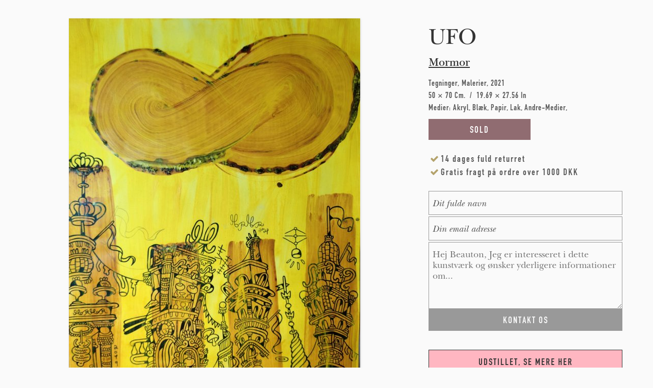

--- FILE ---
content_type: text/html; charset=utf-8
request_url: https://www.beautonart.dk/originaler/tegninger-malerier/mormor-ufo
body_size: 18901
content:
<!DOCTYPE html PUBLIC "-//W3C//DTD HTML+RDFa 1.1//EN">
<html lang="da" dir="ltr" version="HTML+RDFa 1.1"
  xmlns:content="http://purl.org/rss/1.0/modules/content/"
  xmlns:dc="http://purl.org/dc/terms/"
  xmlns:foaf="http://xmlns.com/foaf/0.1/"
  xmlns:og="http://ogp.me/ns#"
  xmlns:rdfs="http://www.w3.org/2000/01/rdf-schema#"
  xmlns:sioc="http://rdfs.org/sioc/ns#"
  xmlns:sioct="http://rdfs.org/sioc/types#"
  xmlns:skos="http://www.w3.org/2004/02/skos/core#"
  xmlns:xsd="http://www.w3.org/2001/XMLSchema#" xmlns:fb="http://ogp.me/ns/fb#">
<head profile="http://www.w3.org/1999/xhtml/vocab">
<!--[if IE]><![endif]-->
<meta http-equiv="Content-Type" content="text/html; charset=utf-8" />
<meta content="Mormor | UFO | Beauton Art Gallery" property="og:title" />
<meta content="article" property="og:type" />
<meta content="https://www.beautonart.dk/originaler/tegninger-malerier/mormor-ufo" property="og:url" />
<meta content="&quot;UFO&quot;

Original mixed media drawing and painting on paper by Mormor.

Mormor er en dansk kunstner, hvis kunstneriske arbejde er støbt af mennesker og rummene omkring ham.

Baseret i København startede mormor sin karriere i en tidlig alder på gaderne i hans hjemby Aarhus. Og i&amp;nbsp;dag kan&amp;nbsp;mange af hans malerier og tegninger opleves&amp;nbsp;på lærred eller papir og er udstillet i Berlin, New York, München samt i København.

Mormor&amp;nbsp;arbejder også med store vægmalerier, der s" property="og:description" />
<meta content="Mormor | UFO | Beauton Art Gallery" property="og:site_name" />
<meta content="&quot;UFO&quot;

Original mixed media drawing and painting on paper by Mormor.

Mormor er en dansk kunstner, hvis kunstneriske arbejde er støbt af mennesker og rummene omkring ham.

Baseret i København startede mormor sin karriere i en tidlig alder på gaderne i hans hjemby Aarhus. Og i&amp;nbsp;dag kan&amp;nbsp;mange af hans malerier og tegninger opleves&amp;nbsp;på lærred eller papir og er udstillet i Berlin, New York, München samt i København.

Mormor&amp;nbsp;arbejder også med store vægmalerier, der s" name="description" />
<meta content="tegninger, malerier, farverige, børnevenlige, grafiske, illustrative, pop, akryl, blæk, papir,  Lak, andre-medier, sorte, brune, gule, arkitektoniske, bygninger, byer, samtidskunst, dansk, dekorative, design, interiør, bolig-indretning, moderne, moderne-kunst, nordisk, pop-art, skandinavisk, overkommelige priser på kunst, kvalitetskunst, kunsthandlere, kunst til salg, original kunst, kunst hjemmesider, kunst websider, køb kunst, køb kunst online, køb original kunst, køb malerier, køb malerier online, køb originale tegninger, køb originale illustrationer, boligindretning, kontorindretning, udsmykningskunst, væg kunst, abstrakt moderne kunst, moderne kunst, samtidskunst, moderne oliemalerier, kunst, køb fotokunst, kunstfotografier, kunstfotografi til salg, salg af kunstfotos, originale kunst illustrationer, indrammet kunst, moderne kunst, moderne billedkunst, online kunst, online kunstgalleri, original kunst, original kunst til salg, originale malerier, collage, tegning, blyantstegninger, grafik til salg, danske kunstnere, indretning hjælp, nøgen fotografering, nøgen kunst, abstrakt kunst , bedste online gallerier, kunstgalleri, gallerier" name="keywords" />
<meta content="Mormor | UFO | Beauton Art Gallery" name="twitter:title" />
<meta content="https://www.beautonart.dk/originaler/tegninger-malerier/mormor-ufo" name="twitter:url" />
<meta name="twitter:image" content="https://www.beautonart.dk/sites/default/files/styles/share_image_style/public/original-malerier-tegninger-mormor-ufo-bygninger-gul-yellow-sky-beauton-art-gallery-2.jpg?itok=Hdltk-Ih" />
<meta name="twitter:image:alt" content="&quot;UFO&quot;

Original mixed media drawing and painting on paper by Mormor.

Mormor er en dansk kunstner, hvis kunstneriske arbejde er støbt af mennesker og rummene omkring ham.

Baseret i København startede mormor sin karriere i en tidlig alder på gaderne i hans hjemby Aarhus. Og i&amp;nbsp;dag kan&amp;nbsp;mange af hans malerier og tegninger opleves&amp;nbsp;på lærred eller papir og er udstillet i Berlin, New York, München samt i København.

Mormor&amp;nbsp;arbejder også med store vægmalerier, der s" />
<meta name="twitter:description" content="&quot;UFO&quot;

Original mixed media drawing and painting on paper by Mormor.

Mormor er en dansk kunstner, hvis kunstneriske arbejde er støbt af mennesker og rummene omkring ham.

Baseret i København" />
<meta name="thumbnail" content="https://www.beautonart.dk/sites/default/files/styles/share_image_style/public/original-malerier-tegninger-mormor-ufo-bygninger-gul-yellow-sky-beauton-art-gallery-2.jpg?itok=Hdltk-Ih" />
<meta property="og:image" content="https://www.beautonart.dk/sites/default/files/styles/share_image_style/public/original-malerier-tegninger-mormor-ufo-bygninger-gul-yellow-sky-beauton-art-gallery-1.jpg?itok=3TqF6XVl" />
<meta property="og:image" content="https://www.beautonart.dk/sites/default/files/styles/share_image_style/public/original-malerier-tegninger-mormor-ufo-bygninger-gul-yellow-sky-beauton-art-gallery-3.jpg?itok=B5rF5t5d" />
<meta property="og:image" content="https://www.beautonart.dk/sites/default/files/styles/share_image_style/public/original-malerier-tegninger-mormor-ufo-bygninger-gul-yellow-sky-beauton-art-gallery-2.jpg?itok=Hdltk-Ih" />
<link rel="shortcut icon" href="https://www.beautonart.dk/favicon.png" type="image/png" />
<meta name="description" content="&quot;UFO&quot; Original mixed media drawing and painting on paper by Mormor." />
<meta name="generator" content="Drupal 7 (https://www.drupal.org)" />
<link rel="canonical" href="https://www.beautonart.dk/originaler/tegninger-malerier/mormor-ufo" />
<link rel="shortlink" href="https://www.beautonart.dk/node/5969" />
    <meta property="fb:admins" content="100001065158587"><meta property="fb:app_id" content="218827381889106"><meta property="fb:pages" content="119075604782127">
    <meta content="https://www.facebook.com/beautonart" property="og:article:publisher">
    <meta name="twitter:card" content="summary_large_image">
    <meta name="twitter:site" content="@beautonart">
    <meta name="twitter:creator" content="@beautonart">
    <meta content="https://pinterest.com/beautonart" property="og:see_also" />
    <meta content="https://plus.google.com/+Beautonartgallery" property="og:see_also" />
    <meta content="https://beautonart.tumblr.com" property="og:see_also" />
    <meta content="https://facebook.com/beautonart" property="og:see_also" />
    <meta content="https://instagram.com/beautonart" property="og:see_also" />
    <meta content="https://twitter.com/beautonart" property="og:see_also" />
    <meta name="p:domain_verify" content="df0bf738543c16a0bffbab94638b994e"/>
    <meta name="p:domain_verify" content="cf9d2bea93b0d928ef8d776a0b9bf200"/>
    <meta name="p:domain_verify" content="d1d18ccc3eca04ae693ceadd2e7c73e0"/>
  <title>UFO | Beauton Art Gallery</title>
    <style>

        #edit-save-selected-currency{
            display: none;
        }
        .zone-user-wrapper {
        position: fixed;
        z-index: 200;
        height: 56px;
        width: 100%;
        background-color: #fafafa;
        border-bottom: 2px solid #ddd;
        }

        .section-header{
            height: 58px;
        }

        .node-type-painting .block-system-main,
        #zone-header-wrapper{
            margin-top: 36px;
        }

        .front .block-system-main{
            margin-top: 0;
        }
        
        #main-logo-icon{
            background: url('/sites/all/themes/artunika/images/beauton-main-logo.png');
            background-size: contain;
            width: 35px;
            height: 35px;
        }
        #main-logo{
            position: absolute;
            padding: 11px 14px;
            z-index: 6000;
        }

        @media(max-width: 1023px){

            .section-header {
                margin-bottom: 36px;
            }

            .front .section-header{
                margin-bottom:0;
            }

            #main-nav .menu{
                display: none;
            }

            #main-logo{
                border-right: 1px solid #ddd;
            }

            #main-nav .menu-toggle{
                color: #333;
                padding: 14px 14px;
                box-sizing: border-box;
                border-left: 1px solid #ccc;
                position: absolute;
                right: 0;
            }
            /* margin mobile */
            #zone-content-wrapper{
                margin: 0 4.2%;
            }
            /* remove more link mobile */
            .view-header .block-header-more-link{
                display: none;
            }
            #zone-header-wrapper{
                margin-top: 0px;
            }

            .node-type-painting #zone-content-wrapper{
                margin-left: 6.2%;
                margin-right:6.2%;
            }
        }
        @media (min-width: 1024px) {
            #main-nav .menu-toggle{
                display: none;
            }
            #main-logo{
                left: -14px;
            }

            .gallery_view_select_Keywords,
            .gallery_view_select_Editions{
                display: none;
            }

            .section-header{
                margin-bottom: 36px;
            }

            .front .section-header{
                margin-bottom: 0;
            }
        }

        @media (max-width: 1219px) {
            .block-locale{
                display: none;
            }
        }

        @media (min-width: 1220px) {
            .block-locale {
                font-family: 'classification-text';
                font-size: 17px;
                font-weight: 100;
                letter-spacing: 2px;
                position: absolute;
                right: 0;
                z-index: 6000;
            }
        }
        @media(max-width: 767px){
            .node-type-painting .block-system-main,
            #zone-header-wrapper {
                margin-top: 0;

            }
            .node-type-painting #zone-content-wrapper{
                /*margin: 0;*/
                margin-left: 0;
                margin-right: 0;
            }
            .node-type-painting .artwork-page-info-wrapper,
            /*.node-type-painting .region-body-wrapper,*/
            .node-type-painting .painting-bottom{
                margin-left: 4.2%;
                margin-right: 4.2%;
            }
        }
    </style>
  <link type="text/css" rel="stylesheet" href="/sites/default/files/advagg_css/css__qRsQwMbcT-QPzhH83k8Yq691sDo51iym1K_Y3v79KZE__onPB5D8WDccGdEFvWngm8taUm-WqeS_IVcahyA_OwVY__UKG5iFpxvqmaHbJ7PGYDk_eXy9MokTq2vFcVFWP9tnc.css" media="all" />

<!--[if (lt IE 9)&(!IEMobile)]>
<link type="text/css" rel="stylesheet" href="/sites/default/files/advagg_css/css__zOMC66cnIQSND5K5dzaDsBn5bGQK-PD2DwYfeFyWed4__6Jty_Q_eMwnGa5E_G2UWwG_1HlaHhigw_bKG6S1e7bU__UKG5iFpxvqmaHbJ7PGYDk_eXy9MokTq2vFcVFWP9tnc.css" media="all" />
<![endif]-->

<!--[if gte IE 9]><!-->
<link type="text/css" rel="stylesheet" href="/sites/default/files/advagg_css/css__qQVcQDD_jpVHCWBE8p4pIc4TB8QL8-yu8v567nK0CCo__ScuRChBVtiW8i7LmwhQWo3dpgRwP5LT9Zitax49tseI__UKG5iFpxvqmaHbJ7PGYDk_eXy9MokTq2vFcVFWP9tnc.css" media="all" />
<!--<![endif]-->
  <script type="text/javascript">
<!--//--><![CDATA[//><!--
(function(i,s,o,r){i["GoogleAnalyticsObject"]=r;i[r]=i[r]||function(){(i[r].q=i[r].q||[]).push(arguments)},i[r].l=1*new Date()})(window,document,"script","ga");ga("create", "UA-70343208-1", {"cookieDomain":"auto","allowLinker":true});ga("require", "linker");ga("linker:autoLink", ["beautonart.dk","beautonart.com"]);ga("send", "pageview");
//--><!]]>
</script>
<script type="text/javascript" src="/sites/default/files/advagg_js/js__GM3GJPR36rRIz0TRkjC5OQwrioSyN9aoYRivDhCO_AM__qAl84FcCv2jyN22yFGS5Oc85cjd9zKX6p_cFNLGhe-M__UKG5iFpxvqmaHbJ7PGYDk_eXy9MokTq2vFcVFWP9tnc.js" defer="defer" async="async"></script>
<script type="text/javascript" src="/sites/default/files/advagg_js/js__3LuYkqUjZCBoSLlHr2m61kSbmsCSqUKFXy8HcWtx3W4__fjMmdyFoQfs65a7ohq9q0rrTzQSedREzEOJ7PEgkNE8__UKG5iFpxvqmaHbJ7PGYDk_eXy9MokTq2vFcVFWP9tnc.js" defer="defer" async="async"></script>
<script type="text/javascript" src="/sites/default/files/advagg_js/js__RvLVKOnTdQO4VBlh8z2t4GJAwCACZ-707Dk1YziIbCw__jKgQrz3ySZEo7CSTXI_sxIPOsT5V-2A8TKu4o1_Nkao__UKG5iFpxvqmaHbJ7PGYDk_eXy9MokTq2vFcVFWP9tnc.js" defer="defer" async="async"></script>
  <!--[if lt IE 9]><script src="http://html5shiv.googlecode.com/svn/trunk/html5.js"></script><![endif]-->
    <meta name="viewport" content="width=device-width, initial-scale=1.0">
</head>
<body class="html not-front not-logged-in page-node page-node- page-node-5969 node-type-painting i18n-da context-originaler">
<div id="skip-link">
    <a href="#main-content" class="element-invisible element-focusable">Skip to main content</a>
  </div>
    <div class="page clearfix" id="page">
      <header id="section-header" class="section section-header">
  <div id="zone-user-wrapper" class="zone-wrapper zone-user-wrapper clearfix">  
  <div id="zone-user" class="zone zone-user clearfix container-12">
    <div class="grid-12 region region-user-second" id="region-user-second">
  <div class="region-inner region-user-second-inner">

<!--        -->
      <a id="main-logo" href="/" title="Beauton Art Gallery | Paintings, Drawings, Limited Editions Prints, Art Posters & More">
          <div id="main-logo-icon"></div>
      </a>
        <div class="block-main-menu">
          <div id="main-nav" class="stellarnav">
              <a id="#mtgl" class="menu-toggle full"><i class="fa fa-bars"></i></a>
            <ul style="display:;" class="menu"><li class="first expanded menu__item"><a title="Køb moderne kunst. Her finder du vores komplette samling af moderne kunst til salg. Vores kunstnere er uddannet fra nogle af de bedste internationale kunstakademier og har deltaget i censurerede udstillinger samt modtaget priser for deres kunst.

Vi udstiller et stort udvalg af moderne kunst af høj kvalitet i form af malerier, tegninger, kunstplakater og limited edition kunsttryk, som er blevet valgt af vores kuratorer.

Se vores hele vores samling af moderne kunsts online, og få idéer og find inspiration til dit eget hjemlige interiør.

Her kan du finde moderne abstrakte malerier, originale kunstillustrationer, akvareller, tegninger, kunsttryk i begrænset oplag, plakater, plakater og meget mere." href="/kunst/galleri">Kunst<i class="first expanded"></i></a><ul style="display:;" class="submenu"><li class="first last leaf submenu__item"><a title="Køb original moderne kunst. Her finder du vores komplette samling af moderne original kunst til salg fra etablerede og spirende kunstnere. Vores kunstnere er uddannet fra nogle af de bedste internationale kunstakademier og har deltaget i censurerede udstillinger samt modtaget priser for deres kunst.

Vi præsenterer stolt vores store moderne samling af moderne original kunst i form af moderne malerier, tegninger, illustrationer, akvareller, kunstplakater og limited edition kunsttryk.

Kvalitet er vores primære fokus, og det er grunden til, at hvert eneste kunst håndplukkes af vores dygtige kuratorer.

Se vores samling af moderne original kunst online og få idéer og find inspiration til dit eget hjemlige interiør." href="/kunst/galleri/originaler">Original Kunst<i class="first last leaf"></i></a></li></ul></li><li class="leaf menu__item"><a title="Her hos Beauton, repræsenterer vi etablerede og anerkendte kunstnere og søger efter opkommende stærke talenter, som vi spår en stor fremtid indenfor kunst.

Vores billedkunstnere, tegnere, fotografer & billedhuggere udstiller kunst indenfor alle genrer, stilarter, størrelser og medier, og alle kunstværker er gennemgået af vores kuratorer både før optagelse, og inden det bliver udstillet i vores kunstgalleri.

Vores kunstnere har vundet kunstpriser, deltaget i internationale art fairs og været featured i internationale kunstmagasiner såsom American Art Magazine, Juxtapoz Magazine, SXSW kunst, Vice og mange flere. 

Det er vores mål for vores kunder at udstille et stort udvalg af varieret kunst af høj kvalitet i vores online kunst galleri." href="/kunstnere">Kunstnere<i class="leaf"></i></a></li><li class="leaf menu__item"><a title="Dørene til vores udstilling på Olsson Møbler er nu åbne. Oplev over halvtreds originale malerier, tegninger kunsttryk og limited edition plakater omgivet af danske designklassikere.

Besøg vores showroom på nedenstående adresse.

Olsson Møbler⠀⠀
Gothersgade 160⠀⠀
1123 København K⠀" href="/kunst-blog-nyheder/kunstudstiling-koebenhavn-malerier-tegninger-limited-edition-plakater">Udstilling<i class="leaf"></i></a></li><li class="expanded menu__item"><a title="Hvis du er på udkig efter et originalt maleri, så finder du her et bredt udvalg fra talentfulde nye kunstnere med flere stilarter og malerteknikker.

Har du brug for hjælp til at finde det rette maleri til dit hjem, så står vi klar til at hjælpe dig." href="/kunst/galleri/malerier">Malerier<i class="expanded"></i></a><ul style="display:;" class="submenu"><li class="first leaf submenu__item"><a title="Oliemaleri er en maleteknik, der som bindemiddel for farverne i modsætning til tempera-, fresko-, akvarelmaleri etc. benytter olier, der tørrer ved luftens påvirkning. Oliemaleriets teknik er højst forskelligartet, og vi kan tilbyde et bredt udvalg af oliemalerier i mange forskellige stilarter, størrelser og prisklasser." href="/kunst/galleri/malerier/olie">Oliemalerier<i class="first leaf"></i></a></li><li class="leaf submenu__item"><a title="Abstrakte malerier anvendes i dag som et begreb for nonfigurativ kunst, altså malerkunst som ikke forestiller eller efterligner genstande. Det abstrakte maleri benytter altså ikke formerne og farverne til at repræsentere noget bestemt ved at ligne dette, men lader dem træde frem i deres egen ret. Billederne kan dog stadig knyttes til betydninger og forestillinger – men netop på et mere abstrakt plan." href="/kunst/galleri/malerier/abstrakte">Abstrakte malerier<i class="leaf"></i></a></li><li class="last leaf submenu__item"><a title="Her kan du se vores samling af malerier i meget store størrelser." href="/kunst/galleri/malerier/meget-store">Store malerier<i class="last leaf"></i></a></li></ul></li><li class="leaf menu__item"><a title="Tegninger er noget helt unikt og en kunstform der tager mange år at perfektionere så ens streg og udtryk så fanger helt præcis den stemning og følelse der giver den helt unikke oplevelse det kan være at kigge på en fantastisk original tegning. 

Så hvis du er på udkig efter en original tegning er du gået helt rigtigt, da vi her hos Beauton Art har en fantatisk og unik samling af tegninger og illustrationer af både anerkendte og talentfulde nye og unge kunstnere.

Har du brug for hjælp til at finde den helt perfekte og unikke originale tegning så kan vores kunst service hjælpe dig. Brug kontaktformularen til at stille spørgsmål, så vi kan hjælpe og vejlede dig nemt og hurtigt." href="/kunst/galleri/tegninger">Tegninger<i class="leaf"></i></a></li><li class="expanded menu__item"><a title="Køb plakater online. Her finder du vores komplette samling af moderne plakater til salg. Vi tilbyder et stort udvalg af limited edition plakater og open edition kunstplakater i form af linoleumstryk, silketryk, gicleé kunsttryk, kobberstik, dybtryk, litografier og raderinger.

Se vores samling af moderne plakater online, og få idéer og find inspiration til plakater i dit eget interiør og bolig." href="/kunst/galleri/plakater-posters-kunsttryk">Plakater<i class="expanded"></i></a><ul style="display:;" class="submenu"><li class="first leaf submenu__item"><a title="Køb kunstplakater online. Her finder du vores komplette samling af moderne open edition kunstplakater til salg. Vi tilbyder et stort udvalg af open edition kunstplakater i form af linoleumstryk, silketryk og gicleé kunsttryk.

Se vores samling af moderne kunstplakater online, og få idéer og find inspiration til kunstplakater i dit eget interiør og bolig." href="/kunst/galleri/kunstplakater">Open Edition Kunstplakater<i class="first leaf"></i></a></li><li class="leaf submenu__item"><a title="Køb limited-edition plakater og kunsttryk til det moderne hjem. En nem og billig måde at fylde dine omgivelser med fantastiske kunstværker.

Hos Beauton Art Gallery tilbyder vi moderne plakater og kunsttryk af den højeste kvalitet fra nogle af de mest talentfulde kunstnere. 
Vi tilbyder utallige former for teknikker såsom silketryk, linoleumstryk, gicleé print, graveringer og mange flere, hvoraf alle er fremstillet med de fineste materialer." href="/kunst/galleri/plakater-posters-kunsttryk/limited-edition">Limited Edition Kunstplakater<i class="leaf"></i></a></li><li class="leaf submenu__item"><a title="Kunst-fotografiet er en unik kunstform, der kan opfange et unikt øjeblik, eller manipulere og forvrænge virkeligheden. Kunst-fotografiet giver os muligheden for at se virkeligheden i et nyt og anderledes lys.

Er du interesseret i kunstfotos og gerne vil tilføje en fantastisk kunstfotografi til din egen kunstsamling, kan du lade dig inspirere af Beauton Art's brede udvalg af høj kvalitet kunstneriske fotografier fra nogle af de bedste og mest talentfulde kunstfotografer.

Har brug for hjælp til at finde det helt rette kunstfotografi til dig, står vores kvalificerede kunstservice klar til at hjælpe dig." href="/kunst/galleri/fotografier">Kunstfotografi<i class="leaf"></i></a></li><li class="leaf submenu__item"><a title="Serigrafi kaldes også silketryk eller rammetryk. En trykmetode stammende fra Kina hvor man skar to skabeloner ud og limede dem sammen med hår. Senere blev det silkedug og i dag anvendes kunststofdug (gaze, kunstsilke).

En serigrafiramme består af en træ-, aluminiums- eller stålramme, hvorover der er spændt en fintvævet dug – næsten ligesom et malerlærred. Dugen er dækket af en tæt belægning undtagen der, hvor farven skal trænge igennem." href="/kunst/galleri/silketryk">Silketryk<i class="leaf"></i></a></li><li class="leaf submenu__item"><a title="Linoleumstryk (også kaldet linoleumssnit) er en enkel grafisk trykteknik. Samtidig er det betegnelsen for selve aftrykket eller billedet. Der trykkes fra en linoleumsplade (et gulvmateriale som kom frem i 1860’erne) hvori der er skåret fordybninger omkring et motiv. Traditionelt trykkes med én farve, oftest sort på hvidt papir, men der kan sagtens indgå op til flere farver i trykket.

Teknikken hører under højtryk, som er en af tre hovedkategorier indenfor det grafiske område. Således er det pladens højtliggende partier der afsætter trykfarven på papiret, ligesom med et stempel, mens de bortskårne områder forbliver hvide eller ufarvede i trykket.

Linoleumstryk har tit et kontrastfuldt udtryk, med klart definerede motiver og konturer. Oftest i samspil med mere tilfældigt udseende farvestænk de steder, hvor der er skåret i pladen." href="/kunst/galleri/linoleumstryk">Linoleumstryk<i class="leaf"></i></a></li><li class="last leaf submenu__item"><a title="Litografi (også kaldet stentryk eller stentegning. Lithos, gr: sten) er en grafisk teknik, hvor trykpladen udgøres af en særlig kalkstenstype i plansleben og forarbejdet form. Det er desuden betegnelsen for selve det grafiske blad eller billedet.

Teknikken hører under plantryk, en af grafikkens tre hovedkategorier. Det betyder at trykpladen er i ét plan i modsætning til i dybtryk og højtryk, hvor trykfarven ligger henholdsvis i fordybninger og på forhøjninger i pladen før den trykkes over på papiret." href="/kunst/galleri/litografier">Litografier<i class="last leaf"></i></a></li></ul></li><li class="leaf menu__item"><a title="Hold dig opdateret på kunst med nyheder om nykomne kunstnere, interessant ny kunst og kommende udstillinger.
Her finder du nyheder om nye kunstnere og nye malerier, tegninger, kunstfotografi, kunstprojekter og meget mere som interessant ny kunst og kommende udstillinger; hvornår og hvor." href="/kunst-blog-nyheder">Nyheder<i class="leaf"></i></a></li><li class="last expanded menu__item"><a title="Se mere" href="/om-beauton-kunstgalleri">Mere<i class="last expanded"></i></a><ul style="display:;" class="submenu"><li class="first leaf submenu__item"><a title="Et videokunstværk kan være en del af en installation, eller det kan være et værk i sig selv. Video anvendes også til at optage og dokumentere en kunstners optræden eller performancekunst.
Lad dig inspirere af kunst videoer med særligt udvalgte kunstværker." href="/kunst-video">Kunst Video<i class="first leaf"></i></a></li><li class="leaf submenu__item"><a title="Skab inspirerende og kreative omgivelser med udsmykning af kunst-installationer, vægmalerier, new media, malerier og interaktiv kunst. Kunst i virksomheden skaber kreativt arbejdsmiljø, innovation og tilfredse medarbejdere." href="/kunst-projekter">Kunst Projekter<i class="leaf"></i></a></li><li class="leaf submenu__item"><a title="Kontakt Beauton kunstgalleri - Online dansk galleri - Store og flotte abstrakte malerier, unikke tegninger og meget mere fantastisk kunst til salg. Kontakt Beauton, hvis du har et spørgsmål eller en forespørgsel." href="/kontakt-beauton-kunstgalleri">Kontakt<i class="leaf"></i></a></li><li class="last leaf submenu__item"><a title="Login til kunstnere, medarbejdere og kuratorer." href="/user/login">Login<i class="last leaf"></i></a></li></ul></li></ul>          </div>
        </div>


        <div class="block-locale">
        <ul class="language-switcher-locale-url"><li class="da first active"><a href="https://www.beautonart.dk/originaler/tegninger-malerier/mormor-ufo" class="language-link active" xml:lang="da" title="UFO">DK</a></li><li class="en last"><a href="https://www.beautonart.com/originals/drawings-paintings/mormor-ufo" class="language-link" xml:lang="en" title="UFO">ENG</a></li></ul>        </div>

  </div>
</div>  </div>
</div></header>
<!--<div id="customDotsWrapper"><div id="customDots"></div></div>-->    
      <section id="section-content" class="section section-content">
  <div id="zone-content-wrapper" class="zone-wrapper zone-content-wrapper clearfix">  
  <div id="zone-content" class="zone zone-content clearfix container-24">    
        
        <div class="grid-24 region region-content region-content-painting" id="region-content">
  <div class="region-inner region-content-inner">
    <a id="main-content"></a>
    
        <div class="tabs clearfix"></div>    
    <div class="block block-system frontpage-block-border block-main block-system-main odd block-without-title" id="block-system-main">
  <div class="block-inner clearfix">
                
    <div class="content clearfix">
      <div class="node node-painting view-mode-full clearfix">

    
  
        <div class="ds-region-image-left grid-16 alpha  painting-image-left">
        <div class="artwork-page-images-wrapper">
            <div class="inner-artwork slides owl-carousel"><div class="even slide main_image shadow"><a href="https://www.beautonart.dk/originaler/tegninger-malerier/mormor-ufo?maxWidth=80%25&amp;maxHeight=80%25&amp;inline=true&amp;title=UFO%20%7C%20Tegninger%2C%20Malerier%20%7C%20Mormor%20%7C%20%22UFO%22Original%20mixed%20media%20drawing%20and%20painting%20on%20paper%20by%20Mormor.%20%7C%20Beauton%20A...#picture-colorbox-eFfzgLrjGM" class="colorbox-inline active" rel="gallery-node-5969"><picture  title="UFO | Tegninger, Malerier | Mormor | &quot;UFO&quot;Original mixed media drawing and painting on paper by Mormor. | Beauton Art Gallery">
<!--[if IE 9]><video style="display: none;"><![endif]-->
<source srcset="https://www.beautonart.dk/sites/default/files/styles/artwork_mobile/public/original-malerier-tegninger-mormor-ufo-bygninger-gul-yellow-sky-beauton-art-gallery-2.jpg?itok=y0SjeqCT&amp;timestamp=1637194220 1x" media="(max-width: 520px)" />
<source srcset="https://www.beautonart.dk/sites/default/files/styles/artwork_narrow/public/original-malerier-tegninger-mormor-ufo-bygninger-gul-yellow-sky-beauton-art-gallery-2.jpg?itok=iA7XJ5aT&amp;timestamp=1637194220 1x" media="(max-width: 1023px)" />
<source srcset="https://www.beautonart.dk/sites/default/files/styles/large/public/original-malerier-tegninger-mormor-ufo-bygninger-gul-yellow-sky-beauton-art-gallery-2.jpg?itok=MPkSR5Za&amp;timestamp=1637194220 1x" media="(max-width: 1219px)" />
<source srcset="https://www.beautonart.dk/sites/default/files/styles/arwork_wide_primary_image/public/original-malerier-tegninger-mormor-ufo-bygninger-gul-yellow-sky-beauton-art-gallery-2.jpg?itok=oeI66fA3&amp;timestamp=1637194220 1x" media="(min-width: 1220px)" />
<!--[if IE 9]></video><![endif]-->
<img  src="https://www.beautonart.dk/sites/default/files/styles/arwork_wide_primary_image/public/original-malerier-tegninger-mormor-ufo-bygninger-gul-yellow-sky-beauton-art-gallery-2.jpg?itok=oeI66fA3&amp;timestamp=1637194220" alt="tegninger, malerier, farverige, børnevenlige, grafiske, illustrative, pop, arkitektur, tegneserier, mønstre, himmel, sorte, brune, gule, akryl, blæk, papir,  Lak, andre-medier, arkitektoniske, bygninger, byer, samtidskunst, dansk, dekorative, design, interiør, bolig-indretning, moderne, moderne-kunst, nordisk, pop-art, skandinavisk, Køb original kunst og kunstplakater. Malerier, tegninger, limited edition kunsttryk &amp; plakater af dygtige kunstnere." title="UFO | Tegninger, Malerier | Mormor | &quot;UFO&quot;Original mixed media drawing and painting on paper by Mormor. | Beauton Art Gallery" />
</picture></a><div style="display: none;"><div id="picture-colorbox-eFfzgLrjGM" class="picture-colorbox-container"><span lazyload="lazyload"  title="UFO | Tegninger, Malerier | Mormor | &quot;UFO&quot;Original mixed media drawing and painting on paper by Mormor. | Beauton Art Gallery">
<!--[if IE 9]><video style="display: none;"><![endif]-->
<source data-srcset="https://www.beautonart.dk/sites/default/files/original-malerier-tegninger-mormor-ufo-bygninger-gul-yellow-sky-beauton-art-gallery-2.jpg?timestamp=1637194220 1x" media="(max-width: 520px)" />
<source data-srcset="https://www.beautonart.dk/sites/default/files/original-malerier-tegninger-mormor-ufo-bygninger-gul-yellow-sky-beauton-art-gallery-2.jpg?timestamp=1637194220 1x" media="(min-width: 1220px)" />
<!--[if IE 9]></video><![endif]-->
<img  src="https://www.beautonart.dk/sites/default/files/original-malerier-tegninger-mormor-ufo-bygninger-gul-yellow-sky-beauton-art-gallery-2.jpg?timestamp=1637194220" alt="tegninger, malerier, farverige, børnevenlige, grafiske, illustrative, pop, arkitektur, tegneserier, mønstre, himmel, sorte, brune, gule, akryl, blæk, papir,  Lak, andre-medier, arkitektoniske, bygninger, byer, samtidskunst, dansk, dekorative, design, interiør, bolig-indretning, moderne, moderne-kunst, nordisk, pop-art, skandinavisk, Køb original kunst og kunstplakater. Malerier, tegninger, limited edition kunsttryk &amp; plakater af dygtige kunstnere." title="UFO | Tegninger, Malerier | Mormor | &quot;UFO&quot;Original mixed media drawing and painting on paper by Mormor. | Beauton Art Gallery" />
</span></div></div></div><div class="img-detail"><div class="painting-wall-closeup-table"><div class="even painting-wall-closeup-cell grid-4 alpha omega slide shadow"><a href="https://www.beautonart.dk/originaler/tegninger-malerier/mormor-ufo?maxWidth=80%25&amp;maxHeight=80%25&amp;inline=true&amp;title=UFO%20%7C%20Tegninger%2C%20Malerier%20%7C%20Mormor%20%7C%20%22UFO%22Original%20mixed%20media%20drawing%20and%20painting%20on%20paper%20by%20Mormor.%20%7C%20Beauton%20A...#picture-colorbox-8dFuFYiZiC" class="colorbox-inline active" rel="gallery-node-5969"><picture  title="UFO | Tegninger, Malerier | Mormor | &quot;UFO&quot;Original mixed media drawing and painting on paper by Mormor. | Beauton Art Gallery">
<!--[if IE 9]><video style="display: none;"><![endif]-->
<source srcset="https://www.beautonart.dk/sites/default/files/styles/artwork_mobile/public/original-malerier-tegninger-mormor-ufo-bygninger-gul-yellow-sky-beauton-art-gallery-3.jpg?itok=MgxrBR-t&amp;timestamp=1637194220 1x" media="(max-width: 520px)" />
<source srcset="https://www.beautonart.dk/sites/default/files/styles/artwork_narrow/public/original-malerier-tegninger-mormor-ufo-bygninger-gul-yellow-sky-beauton-art-gallery-3.jpg?itok=pNT0zuGq&amp;timestamp=1637194220 1x" media="(max-width: 1023px)" />
<source srcset="https://www.beautonart.dk/sites/default/files/styles/large/public/original-malerier-tegninger-mormor-ufo-bygninger-gul-yellow-sky-beauton-art-gallery-3.jpg?itok=5K749mUi&amp;timestamp=1637194220 1x" media="(max-width: 1219px)" />
<source srcset="https://www.beautonart.dk/sites/default/files/styles/painting-wall-closeup/public/original-malerier-tegninger-mormor-ufo-bygninger-gul-yellow-sky-beauton-art-gallery-3.jpg?itok=6W-6AgS0&amp;timestamp=1637194220 1x" media="(min-width: 1220px)" />
<!--[if IE 9]></video><![endif]-->
<img  src="https://www.beautonart.dk/sites/default/files/styles/painting-wall-closeup/public/original-malerier-tegninger-mormor-ufo-bygninger-gul-yellow-sky-beauton-art-gallery-3.jpg?itok=6W-6AgS0&amp;timestamp=1637194220" alt="tegninger, malerier, farverige, børnevenlige, grafiske, illustrative, pop, arkitektur, tegneserier, mønstre, himmel, sorte, brune, gule, akryl, blæk, papir,  Lak, andre-medier, arkitektoniske, bygninger, byer, samtidskunst, dansk, dekorative, design, interiør, bolig-indretning, moderne, moderne-kunst, nordisk, pop-art, skandinavisk, Køb original kunst og kunstplakater. Malerier, tegninger, limited edition kunsttryk &amp; plakater af dygtige kunstnere." title="UFO | Tegninger, Malerier | Mormor | &quot;UFO&quot;Original mixed media drawing and painting on paper by Mormor. | Beauton Art Gallery" />
</picture></a><div style="display: none;"><div id="picture-colorbox-8dFuFYiZiC" class="picture-colorbox-container"><span lazyload="lazyload"  title="UFO | Tegninger, Malerier | Mormor | &quot;UFO&quot;Original mixed media drawing and painting on paper by Mormor. | Beauton Art Gallery">
<!--[if IE 9]><video style="display: none;"><![endif]-->
<source data-srcset="https://www.beautonart.dk/sites/default/files/original-malerier-tegninger-mormor-ufo-bygninger-gul-yellow-sky-beauton-art-gallery-3.jpg?timestamp=1637194220 1x" media="(max-width: 520px)" />
<source data-srcset="https://www.beautonart.dk/sites/default/files/original-malerier-tegninger-mormor-ufo-bygninger-gul-yellow-sky-beauton-art-gallery-3.jpg?timestamp=1637194220 1x" media="(min-width: 1220px)" />
<!--[if IE 9]></video><![endif]-->
<img  src="https://www.beautonart.dk/sites/default/files/original-malerier-tegninger-mormor-ufo-bygninger-gul-yellow-sky-beauton-art-gallery-3.jpg?timestamp=1637194220" alt="tegninger, malerier, farverige, børnevenlige, grafiske, illustrative, pop, arkitektur, tegneserier, mønstre, himmel, sorte, brune, gule, akryl, blæk, papir,  Lak, andre-medier, arkitektoniske, bygninger, byer, samtidskunst, dansk, dekorative, design, interiør, bolig-indretning, moderne, moderne-kunst, nordisk, pop-art, skandinavisk, Køb original kunst og kunstplakater. Malerier, tegninger, limited edition kunsttryk &amp; plakater af dygtige kunstnere." title="UFO | Tegninger, Malerier | Mormor | &quot;UFO&quot;Original mixed media drawing and painting on paper by Mormor. | Beauton Art Gallery" />
</span></div></div></div><div class="odd painting-wall-closeup-cell grid-4 alpha omega slide shadow"><a href="https://www.beautonart.dk/originaler/tegninger-malerier/mormor-ufo?maxWidth=80%25&amp;maxHeight=80%25&amp;inline=true&amp;title=UFO%20%7C%20Tegninger%2C%20Malerier%20%7C%20Mormor%20%7C%20%22UFO%22Original%20mixed%20media%20drawing%20and%20painting%20on%20paper%20by%20Mormor.%20%7C%20Beauton%20A...#picture-colorbox-X3N93KRgYw" class="colorbox-inline active" rel="gallery-node-5969"><picture  title="UFO | Tegninger, Malerier | Mormor | &quot;UFO&quot;Original mixed media drawing and painting on paper by Mormor. | Beauton Art Gallery">
<!--[if IE 9]><video style="display: none;"><![endif]-->
<source srcset="https://www.beautonart.dk/sites/default/files/styles/artwork_mobile/public/original-malerier-tegninger-mormor-ufo-bygninger-gul-yellow-sky-beauton-art-gallery-1.jpg?itok=qQgd3IGc&amp;timestamp=1637194220 1x" media="(max-width: 520px)" />
<source srcset="https://www.beautonart.dk/sites/default/files/styles/artwork_narrow/public/original-malerier-tegninger-mormor-ufo-bygninger-gul-yellow-sky-beauton-art-gallery-1.jpg?itok=E5pSCHBk&amp;timestamp=1637194220 1x" media="(max-width: 1023px)" />
<source srcset="https://www.beautonart.dk/sites/default/files/styles/large/public/original-malerier-tegninger-mormor-ufo-bygninger-gul-yellow-sky-beauton-art-gallery-1.jpg?itok=kf0KphEO&amp;timestamp=1637194220 1x" media="(max-width: 1219px)" />
<source srcset="https://www.beautonart.dk/sites/default/files/styles/painting-wall-closeup/public/original-malerier-tegninger-mormor-ufo-bygninger-gul-yellow-sky-beauton-art-gallery-1.jpg?itok=D4mr24xj&amp;timestamp=1637194220 1x" media="(min-width: 1220px)" />
<!--[if IE 9]></video><![endif]-->
<img  src="https://www.beautonart.dk/sites/default/files/styles/painting-wall-closeup/public/original-malerier-tegninger-mormor-ufo-bygninger-gul-yellow-sky-beauton-art-gallery-1.jpg?itok=D4mr24xj&amp;timestamp=1637194220" alt="tegninger, malerier, farverige, børnevenlige, grafiske, illustrative, pop, arkitektur, tegneserier, mønstre, himmel, sorte, brune, gule, akryl, blæk, papir,  Lak, andre-medier, arkitektoniske, bygninger, byer, samtidskunst, dansk, dekorative, design, interiør, bolig-indretning, moderne, moderne-kunst, nordisk, pop-art, skandinavisk, Køb original kunst og kunstplakater. Malerier, tegninger, limited edition kunsttryk &amp; plakater af dygtige kunstnere." title="UFO | Tegninger, Malerier | Mormor | &quot;UFO&quot;Original mixed media drawing and painting on paper by Mormor. | Beauton Art Gallery" />
</picture></a><div style="display: none;"><div id="picture-colorbox-X3N93KRgYw" class="picture-colorbox-container"><span lazyload="lazyload"  title="UFO | Tegninger, Malerier | Mormor | &quot;UFO&quot;Original mixed media drawing and painting on paper by Mormor. | Beauton Art Gallery">
<!--[if IE 9]><video style="display: none;"><![endif]-->
<source data-srcset="https://www.beautonart.dk/sites/default/files/original-malerier-tegninger-mormor-ufo-bygninger-gul-yellow-sky-beauton-art-gallery-1.jpg?timestamp=1637194220 1x" media="(max-width: 520px)" />
<source data-srcset="https://www.beautonart.dk/sites/default/files/original-malerier-tegninger-mormor-ufo-bygninger-gul-yellow-sky-beauton-art-gallery-1.jpg?timestamp=1637194220 1x" media="(min-width: 1220px)" />
<!--[if IE 9]></video><![endif]-->
<img  src="https://www.beautonart.dk/sites/default/files/original-malerier-tegninger-mormor-ufo-bygninger-gul-yellow-sky-beauton-art-gallery-1.jpg?timestamp=1637194220" alt="tegninger, malerier, farverige, børnevenlige, grafiske, illustrative, pop, arkitektur, tegneserier, mønstre, himmel, sorte, brune, gule, akryl, blæk, papir,  Lak, andre-medier, arkitektoniske, bygninger, byer, samtidskunst, dansk, dekorative, design, interiør, bolig-indretning, moderne, moderne-kunst, nordisk, pop-art, skandinavisk, Køb original kunst og kunstplakater. Malerier, tegninger, limited edition kunsttryk &amp; plakater af dygtige kunstnere." title="UFO | Tegninger, Malerier | Mormor | &quot;UFO&quot;Original mixed media drawing and painting on paper by Mormor. | Beauton Art Gallery" />
</span></div></div></div></div></div></div>
        </div>
    </div>
        <div id="customDotsWrapper"><div id="customDots"></div></div>
    
    <div class="artwork-page-info-wrapper grid-8 omega">
                      <div class="info-right-wrapper ds-region-info-right painting-info-right">
              <div class="info-right"><div class="field field-name-title"><h1>UFO</h1></div><div class="field field-name-artist-paintings"><div class="field field-name-field-node-artist-reference"><a href="https://www.beautonart.dk/kunstner-illustrator-tegninger-udsmykning-mormor">Mormor</a></div></div><h2><div class="even field-category classification">tegninger</div><div class="odd field-category classification">malerier</div></h2><div class="even classification">2021</div><div class="even classification field-name-field-dimensions"><div class="cm">50 &times; 70 cm</div><div class="in">19.69 &times; 27.56 in</div></div><div class="label-inline classification">Medier:&nbsp;</div><div class="even classification field-name-field-tax-medium">akryl</div><div class="odd classification field-name-field-tax-medium">blæk</div><div class="even classification field-name-field-tax-medium">papir</div><div class="odd classification field-name-field-tax-medium"> Lak</div><div class="even classification field-name-field-tax-medium">andre-medier</div><div class="field field-name-commerce-price field-type-commerce-price field-label-hidden"><div class="field-items"><div class="field-item even"><table class="inline commerce-price-savings-formatter-prices commerce-price-savings-formatter-prices-inline commerce-price-savings-formatter-prices-count-1 commerce-price-savings-formatter-prices-unchanged">
<tbody>
 <tr class="commerce-price-savings-formatter-price-row odd"><td class="commerce-price-savings-formatter-price"><span class="price-amount">6.500 DKK</span></td> </tr>
</tbody>
</table>
</div></div></div><form action="/originaler/tegninger-malerier/mormor-ufo" method="post" id="commerce-multicurrency-selector-form" accept-charset="UTF-8"><div><div class="form-item form-type-select form-item-selected-currency">
 <select id="edit-selected-currency" name="selected_currency" class="form-select"><option value="AUD">AUD</option><option value="CAD">CAD</option><option value="CHF">CHF</option><option value="DKK" selected="selected">DKK</option><option value="EUR">EUR</option><option value="GBP">GBP</option><option value="ISK">ISK</option><option value="JPY">JPY</option><option value="MXN">MXN</option><option value="NOK">NOK</option><option value="PLN">PLN</option><option value="RUB">RUB</option><option value="SEK">SEK</option><option value="USD">USD</option></select>
</div>
<input type="submit" id="edit-save-selected-currency" name="op" value="Gem" class="form-submit" /><input type="hidden" name="form_build_id" value="form-dlU9oTVZnH-4y28zVgL8nmI1m8r9jCeEA-O2ov-e9Yk" />
<input type="hidden" name="form_id" value="commerce_multicurrency_selector_form" />
</div></form><div class="field field-name-field-product-reference"><form class="commerce-add-to-cart commerce-cart-add-to-cart-form-3061 out-of-stock" autocomplete="off" action="/originaler/tegninger-malerier/mormor-ufo" method="post" id="commerce-cart-add-to-cart-form-3061" accept-charset="UTF-8"><div><input type="hidden" name="product_id" value="3061" />
<input type="hidden" name="form_build_id" value="form-fplSe4M7lRgIe82FJrPfOHLgZFfSWmWlpdy10ojSL_0" />
<input type="hidden" name="form_id" value="commerce_cart_add_to_cart_form_3061" />
<div id="edit-line-item-fields" class="form-wrapper"></div><input type="hidden" name="quantity" value="1" />
<input disabled="disabled" type="submit" id="edit-submit" name="op" value="Sold" class="form-submit form-button-disabled" /></div></form></div><div class="field field-name-show-returnright"><div class="info-artwork-list"><i class="icon-ok"></i><span class="info-artwork-list-rr">14 dages fuld returret</span></div><div class="info-artwork-list"><i class="icon-ok"></i><span class="info-artwork-list-rr">Gratis fragt på ordre over 1000 DKK</span></div></div><div class="field field-name-simple-contact-form-dsuite"><noscript>
  <style>form.antibot { display: none !important; }</style>
  <div class="antibot-no-js antibot-message antibot-message-warning messages warning">
    You must have JavaScript enabled to use this form.  </div>
</noscript>
<form class="webform-client-form webform-client-form-4818 antibot" action="/antibot" method="post" id="webform-client-form-4818" accept-charset="UTF-8"><div><div  class="form-item webform-component webform-component-textfield webform-component--name">
  <label class="element-invisible" for="edit-submitted-name">Name <span class="form-required" title="This field is required.">*</span></label>
 <input required="required" placeholder="Dit fulde navn" type="text" id="edit-submitted-name" name="submitted[name]" value="" size="60" maxlength="128" class="form-text required" />
</div>
<div  class="form-item webform-component webform-component-email webform-component--e-mail">
  <label class="element-invisible" for="edit-submitted-e-mail">E-Mail <span class="form-required" title="This field is required.">*</span></label>
 <input required="required" class="email form-text form-email required" placeholder="Din email adresse" type="email" id="edit-submitted-e-mail" name="submitted[e_mail]" size="60" />
</div>
<div  class="form-item webform-component webform-component-textarea webform-component--message">
  <label class="element-invisible" for="edit-submitted-message">Message <span class="form-required" title="This field is required.">*</span></label>
 <div class="form-textarea-wrapper"><textarea required="required" placeholder="Hej Beauton, Jeg er interesseret i dette kunstværk og ønsker yderligere informationer om..." id="edit-submitted-message" name="submitted[message]" cols="60" rows="5" class="form-textarea required"></textarea></div>
</div>
<input type="hidden" name="details[sid]" />
<input type="hidden" name="details[page_num]" value="1" />
<input type="hidden" name="details[page_count]" value="1" />
<input type="hidden" name="details[finished]" value="0" />
<input type="hidden" name="form_build_id" value="form-rRR7RoYFojKOnlcO8-SxDpodbNEIb0M4qExDTgIr9ac" />
<input type="hidden" name="form_id" value="webform_client_form_4818" />
<input type="hidden" name="antibot_key" value="" />
<div class="form-actions"><input class="webform-submit button-primary form-submit" type="submit" name="op" value="Kontakt os" /></div></div></form></div></div>
            </div>
          
                        <div class="region-body-wrapper artwork-form ds-region-info-right">
                  <div class="region-body"><div class="field field-name-show-exhibited"><a href="https://www.beautonart.dk/kunst-blog-nyheder/kunstudstiling-koebenhavn-malerier-tegninger-limited-edition-plakater">UDSTILLET, SE MERE HER</a></div><div class="field field-name-body"><p>&quot;UFO&quot;</p>
<p>Original mixed media drawing and painting on paper by Mormor.</p>
</div><div class="field field-name-show-type-desc"><p>Mormor er en dansk kunstner, hvis kunstneriske arbejde er støbt af mennesker og rummene omkring ham.</p>

<p>Stilen er ung, frisk og nem at genkende. En tegning fra&nbsp;mormors hånd har&nbsp;sit helt eget meget personlige udtryk: Mennesker, bygninger, byer, figurer og flere andre billeder vises med den kendte linje i forskellige medier og udtryk. Og med en legende tilgang udfordrer og udforsker&nbsp;Mormor&nbsp;medier,&nbsp;teknikker og fra&nbsp;maleri og tegning&nbsp;til diverse trykke metoder. Mormor arbejder konstant med at forny sig som kunstner hvormed processen aldrig afslutter.</p>

<p>"Jeg elsker at eksperimentere og lege med materialer. For mig er det vigtigt at have stærke ideer bag værkerne og afprøve om det er en illustration eller en teknik. Jeg arbejder med mange forskellige mennesker, fra private købere til uddannelsesinstitutioner og kunstinstitutioner. Og jeg formoder, at det er min&nbsp;stærke interesse for mennesker, der betyder at jeg elsker at visualisere deres historier i mine værker."</p>
</div></div>
              </div>
          
              </div>
        <div class="frontpage-block-border grid-24 alpha omega"></div>
                <div class="ds-region-bottom grid-24 alpha omega  painting-bottom">
            <div class="artwork-bottom"><div class="field field-name-artworks-for-sale-h2-code-field"><h1 class="subheader">Kunstværker til salg</h1></div><div class="field field-name-field-node-artist-reference"><div class="ds-1col node node-artist view-mode-artist_paintings_viewmode clearfix ">

  
  <div class="view view-node-artist-view-paintings view-id-node_artist_view_paintings view-display-id-entity_view_3 artworks-msnry-artwork view-dom-id-713912455d0a366f1796ffa706aeaa95">
        
  
  
      <div class="view-content grid are-images-unloaded">
      <div class="grid__col-sizer"></div>
<div class="grid__gutter-sizer"></div>
  <div class="grid-item artwork">
      
          <div class="shadow"><a href="https://www.beautonart.dk/kunst-plakater/kunsttryk-giclee/mormor-im-my-own-fucking-hero-blaa"><picture  title="I´m my own fucking Hero! (Blå) | Kunsttryk, Gicleé | Mormor | Gicleé kunsttryk af MormorTrykt med high-grade pigmenteret blæk på 200 gr./m2 syrefrit kunstpapir.Passer til en standard A3 ramme. Ramme er ikke inkluderet. | Beauton Art Gallery">
<!--[if IE 9]><video style="display: none;"><![endif]-->
<source data-srcset="https://www.beautonart.dk/sites/default/files/styles/mobile_column/public/a3-mormor-my-own-hero-blue-kunst-plakater-posters-beauton-art-gallery.jpg?itok=RCaSHv1p&amp;timestamp=1566009198 1x" media="(max-width: 520px)" />
<source data-srcset="https://www.beautonart.dk/sites/default/files/styles/narrow_two_column/public/a3-mormor-my-own-hero-blue-kunst-plakater-posters-beauton-art-gallery.jpg?itok=60RRYL01&amp;timestamp=1566009198 1x" media="(max-width: 1023px)" />
<source data-srcset="https://www.beautonart.dk/sites/default/files/styles/normal_three_column_/public/a3-mormor-my-own-hero-blue-kunst-plakater-posters-beauton-art-gallery.jpg?itok=jus-c0AH&amp;timestamp=1566009198 1x" media="(max-width: 1219px)" />
<source data-srcset="https://www.beautonart.dk/sites/default/files/styles/gallery_view_images/public/a3-mormor-my-own-hero-blue-kunst-plakater-posters-beauton-art-gallery.jpg?itok=fyPuBI28&amp;timestamp=1566009198 1x" media="(min-width: 1220px)" />
<!--[if IE 9]></video><![endif]-->
<img  class="lazyload" src="https://www.beautonart.dk/sites/default/files/styles/gallery_view_images/public/a3-mormor-my-own-hero-blue-kunst-plakater-posters-beauton-art-gallery.jpg?itok=fyPuBI28&amp;timestamp=1566009198" alt="kunsttryk, gicleé, farverige, børnevenlige, grafiske, pop, kroppe, tegneserier, blå, røde, gule, blæk, papir, sjove, samtidskunst, københavn, dansk, dekorative, design, interiør, bolig-indretning, moderne, moderne-kunst, nordisk, skandinavisk, street-art, teenage, Køb original kunst og kunstplakater. Malerier, tegninger, limited edition kunsttryk &amp; plakater af dygtige kunstnere." title="I´m my own fucking Hero! (Blå) | Kunsttryk, Gicleé | Mormor | Gicleé kunsttryk af MormorTrykt med high-grade pigmenteret blæk på 200 gr./m2 syrefrit kunstpapir.Passer til en standard A3 ramme. Ramme er ikke inkluderet. | Beauton Art Gallery" />
</picture></a></div>

<div class="artwork-info-wrapper">

<div class="artwork-types"><h2 class="ellipsis"><a title="Køb højkvalitets håndlavede moderne grafiske plakater i form af litografier, linoleumstryk, gliceé tryk og kunstplakater af anerkendte og uafhængige kunstnere og designere fra hele verden. Alle plakater&nbsp;er omhyggeligt kureret af galleriet for at sikre den højeste kvalitet. Find ideer og inspiration til din egen kunstvæg i dit hjem.&nbsp;

Beauton er et perfekt sted at købe plakater af høj kvalitet online. Beautons plakater er trykt med high-grade pigmenteret blæk på den højeste kvalitets kunstpapir. Plakater som holder i generationer og som holder sine stærke farver samt ikke falmer eller bliver gule.
" href="https://www.beautonart.dk/kunst/galleri/plakater-posters-kunsttryk">plakater & posters</a>, <a title="Giclée (zhee-klay) er en neologisme, der blev dannet i 1991 af trykker Jack Duganne for højkvalitets digitale tryk fremstillet på inkjetprintere. Det bruges ofte af kunstnere, gallerier og trykkerier til at producere kunstprint af den højeste kvalitet.
" href="https://www.beautonart.dk/kunst/galleri/giclee-tryk">giclee</a></h2></div>
<div class="artwork-artist-name"><h2 class="ellipsis"><a title="Artist - Mormor - keywords, farverige, børnevenlige, grafiske, pop, kroppe, tegneserier, blå, røde, gule, blæk, papir, sjove, samtidskunst, københavn, dansk, dekorative, design, interiør, bolig-indretning, moderne, moderne-kunst" href="https://www.beautonart.dk/kunstner-illustrator-tegninger-udsmykning-mormor">Mormor</a></h2></div>

<div class="artwork-title"><h2 class="ellipsis"><a title="I´m my own fucking Hero! (Blå) - Mormor - keywords, farverige, børnevenlige, grafiske, pop, kroppe, tegneserier, blå, røde, gule, blæk, papir, sjove, samtidskunst, københavn, dansk, dekorative, design, interiør, bolig-indretning, moderne, moderne-kunst" href="https://www.beautonart.dk/kunst-plakater/kunsttryk-giclee/mormor-im-my-own-fucking-hero-blaa">I´m my own fucking Hero! (Blå)</a></h2></div>

<div class="artwork-price"><table class="inline commerce-price-savings-formatter-prices commerce-price-savings-formatter-prices-inline commerce-price-savings-formatter-prices-count-1 commerce-price-savings-formatter-prices-unchanged">
<tbody>
 <tr class="commerce-price-savings-formatter-price-row odd"><td class="commerce-price-savings-formatter-price"><span class="price-amount">350 DKK</span></td> </tr>
</tbody>
</table>
</div>

</div>    </div>
  <div class="grid-item artwork">
      
          <div class="shadow"><a href="https://www.beautonart.dk/limited-edition-kunst-plakater-posters-kunsttryk-til-salg-online/ansigter-pink-blaa-gul-kraftige-farver/mormor-face"><picture  title="Face | Plakater-posters-kunsttryk, Giclee-tryk | Mormor | Little BrooklynMormorPlakater-Posters-KunsttrykGiclee-Tryk202029.7 × 42 Cm11.69 × 16.54 InMedier: BlækPapir450 kr.DKK14 dages fuld returretName *Dit fulde navnE-Mail *Din email adresseMessage *Hej Beauton, Jeg er interesseret i dette kunstværk og ønsker yderligere informationer om...Limited edition gicleé kunstplakat af MormorOplag på 250 stk. Signeret og nummeret af kunstneren.High-grade pigmenteret &quot;arkivblæk&quot; på 200 gr./m2 syrefrit Fabriano kunstpapir.Passer til en standard A3 ramme. Indramning er ikke inkluderet. | Beauton Art Gallery">
<!--[if IE 9]><video style="display: none;"><![endif]-->
<source data-srcset="https://www.beautonart.dk/sites/default/files/styles/mobile_column/public/art-posters-kunst-plakater-mormor-face-kunstgalleri-beauton-art-gallery-clean.jpg?itok=Zr0UcGVk&amp;timestamp=1604937538 1x" media="(max-width: 520px)" />
<source data-srcset="https://www.beautonart.dk/sites/default/files/styles/narrow_two_column/public/art-posters-kunst-plakater-mormor-face-kunstgalleri-beauton-art-gallery-clean.jpg?itok=NSpIjvAN&amp;timestamp=1604937538 1x" media="(max-width: 1023px)" />
<source data-srcset="https://www.beautonart.dk/sites/default/files/styles/normal_three_column_/public/art-posters-kunst-plakater-mormor-face-kunstgalleri-beauton-art-gallery-clean.jpg?itok=r3HIw0Dh&amp;timestamp=1604937538 1x" media="(max-width: 1219px)" />
<source data-srcset="https://www.beautonart.dk/sites/default/files/styles/gallery_view_images/public/art-posters-kunst-plakater-mormor-face-kunstgalleri-beauton-art-gallery-clean.jpg?itok=MiMFxlJD&amp;timestamp=1604937538 1x" media="(min-width: 1220px)" />
<!--[if IE 9]></video><![endif]-->
<img  class="lazyload" src="https://www.beautonart.dk/sites/default/files/styles/gallery_view_images/public/art-posters-kunst-plakater-mormor-face-kunstgalleri-beauton-art-gallery-clean.jpg?itok=MiMFxlJD&amp;timestamp=1604937538" alt="plakater-posters-kunsttryk, giclee-tryk, farverige, figurative, illustrative, pop, mennesker, blå, pink, gule, blæk, papir, samtidskunst, dansk, dekorative, design, ansigter, interiør, bolig-indretning, moderne, moderne-kunst, nordisk, plakater, tryk, skandinavisk, Køb original kunst og kunstplakater. Malerier, tegninger, limited edition kunsttryk &amp; plakater af dygtige kunstnere." title="Face | Plakater-posters-kunsttryk, Giclee-tryk | Mormor | Little BrooklynMormorPlakater-Posters-KunsttrykGiclee-Tryk202029.7 × 42 Cm11.69 × 16.54 InMedier: BlækPapir450 kr.DKK14 dages fuld returretName *Dit fulde navnE-Mail *Din email adresseMessage *Hej Beauton, Jeg er interesseret i dette kunstværk og ønsker yderligere informationer om...Limited edition gicleé kunstplakat af MormorOplag på 250 stk. Signeret og nummeret af kunstneren.High-grade pigmenteret &quot;arkivblæk&quot; på 200 gr./m2 syrefrit Fabriano kunstpapir.Passer til en standard A3 ramme. Indramning er ikke inkluderet. | Beauton Art Gallery" />
</picture></a></div>

<div class="artwork-info-wrapper">

<div class="artwork-types"><h2 class="ellipsis"><a title="Køb højkvalitets håndlavede moderne grafiske plakater i form af litografier, linoleumstryk, gliceé tryk og kunstplakater af anerkendte og uafhængige kunstnere og designere fra hele verden. Alle plakater&nbsp;er omhyggeligt kureret af galleriet for at sikre den højeste kvalitet. Find ideer og inspiration til din egen kunstvæg i dit hjem.&nbsp;

Beauton er et perfekt sted at købe plakater af høj kvalitet online. Beautons plakater er trykt med high-grade pigmenteret blæk på den højeste kvalitets kunstpapir. Plakater som holder i generationer og som holder sine stærke farver samt ikke falmer eller bliver gule.
" href="https://www.beautonart.dk/kunst/galleri/plakater-posters-kunsttryk">plakater & posters</a>, <a title="Giclée (zhee-klay) er en neologisme, der blev dannet i 1991 af trykker Jack Duganne for højkvalitets digitale tryk fremstillet på inkjetprintere. Det bruges ofte af kunstnere, gallerier og trykkerier til at producere kunstprint af den højeste kvalitet.
" href="https://www.beautonart.dk/kunst/galleri/giclee-tryk">giclee</a></h2></div>
<div class="artwork-artist-name"><h2 class="ellipsis"><a title="Artist - Mormor - keywords, farverige, figurative, illustrative, pop, mennesker, blå, pink, gule, blæk, papir, samtidskunst, dansk, dekorative, design, ansigter, interiør, bolig-indretning, moderne, moderne-kunst, nordisk" href="https://www.beautonart.dk/kunstner-illustrator-tegninger-udsmykning-mormor">Mormor</a></h2></div>

<div class="artwork-title"><h2 class="ellipsis"><a title="Face - Mormor - keywords, farverige, figurative, illustrative, pop, mennesker, blå, pink, gule, blæk, papir, samtidskunst, dansk, dekorative, design, ansigter, interiør, bolig-indretning, moderne, moderne-kunst, nordisk" href="https://www.beautonart.dk/limited-edition-kunst-plakater-posters-kunsttryk-til-salg-online/ansigter-pink-blaa-gul-kraftige-farver/mormor-face">Face</a></h2></div>

<div class="artwork-price"><table class="inline commerce-price-savings-formatter-prices commerce-price-savings-formatter-prices-inline commerce-price-savings-formatter-prices-count-1 commerce-price-savings-formatter-prices-unchanged">
<tbody>
 <tr class="commerce-price-savings-formatter-price-row odd"><td class="commerce-price-savings-formatter-price"><span class="price-amount">400 DKK</span></td> </tr>
</tbody>
</table>
</div>

</div>    </div>
  <div class="grid-item artwork">
      
          <div class="shadow"><a href="https://www.beautonart.dk/koeb-kunst-plakater-kunstplakater-posters/sjove-superhelte-helte-humor/mormor-im-my-own-hero-pink"><picture  title="I&#039;m My Own Hero (Pink) | Plakater-posters-kunsttryk, Giclee-tryk | Mormor | Beauton Art Gallery">
<!--[if IE 9]><video style="display: none;"><![endif]-->
<source data-srcset="https://www.beautonart.dk/sites/default/files/styles/mobile_column/public/a3-mormor-my-own-hero-pink-kunst-plakater-posters-beauton-art-gallery_0.jpg?itok=ND9FJ-77&amp;timestamp=1565644277 1x" media="(max-width: 520px)" />
<source data-srcset="https://www.beautonart.dk/sites/default/files/styles/narrow_two_column/public/a3-mormor-my-own-hero-pink-kunst-plakater-posters-beauton-art-gallery_0.jpg?itok=w9CxKylY&amp;timestamp=1565644277 1x" media="(max-width: 1023px)" />
<source data-srcset="https://www.beautonart.dk/sites/default/files/styles/normal_three_column_/public/a3-mormor-my-own-hero-pink-kunst-plakater-posters-beauton-art-gallery_0.jpg?itok=OICE0Fhy&amp;timestamp=1565644277 1x" media="(max-width: 1219px)" />
<source data-srcset="https://www.beautonart.dk/sites/default/files/styles/gallery_view_images/public/a3-mormor-my-own-hero-pink-kunst-plakater-posters-beauton-art-gallery_0.jpg?itok=HagXThav&amp;timestamp=1565644277 1x" media="(min-width: 1220px)" />
<!--[if IE 9]></video><![endif]-->
<img  class="lazyload" src="https://www.beautonart.dk/sites/default/files/styles/gallery_view_images/public/a3-mormor-my-own-hero-pink-kunst-plakater-posters-beauton-art-gallery_0.jpg?itok=HagXThav&amp;timestamp=1565644277" alt="plakater-posters-kunsttryk, giclee-tryk, børnevenlige, illustrative, pop, kroppe, humor, blå, røde, blæk, sjove, drenge, samtidskunst, sød, dansk, dekorative, design, interiør, bolig-indretning, moderne, moderne-kunst, nordisk, skandinavisk, Køb original kunst og kunstplakater. Malerier, tegninger, limited edition kunsttryk &amp; plakater af dygtige kunstnere." title="I&#039;m My Own Hero (Pink) | Plakater-posters-kunsttryk, Giclee-tryk | Mormor | Beauton Art Gallery" />
</picture></a></div>

<div class="artwork-info-wrapper">

<div class="artwork-types"><h2 class="ellipsis"><a title="Køb højkvalitets håndlavede moderne grafiske plakater i form af litografier, linoleumstryk, gliceé tryk og kunstplakater af anerkendte og uafhængige kunstnere og designere fra hele verden. Alle plakater&nbsp;er omhyggeligt kureret af galleriet for at sikre den højeste kvalitet. Find ideer og inspiration til din egen kunstvæg i dit hjem.&nbsp;

Beauton er et perfekt sted at købe plakater af høj kvalitet online. Beautons plakater er trykt med high-grade pigmenteret blæk på den højeste kvalitets kunstpapir. Plakater som holder i generationer og som holder sine stærke farver samt ikke falmer eller bliver gule.
" href="https://www.beautonart.dk/kunst/galleri/plakater-posters-kunsttryk">plakater & posters</a>, <a title="Giclée (zhee-klay) er en neologisme, der blev dannet i 1991 af trykker Jack Duganne for højkvalitets digitale tryk fremstillet på inkjetprintere. Det bruges ofte af kunstnere, gallerier og trykkerier til at producere kunstprint af den højeste kvalitet.
" href="https://www.beautonart.dk/kunst/galleri/giclee-tryk">giclee</a></h2></div>
<div class="artwork-artist-name"><h2 class="ellipsis"><a title="Artist - Mormor - keywords, børnevenlige, illustrative, pop, kroppe, humor, blå, røde, blæk, sjove, drenge, samtidskunst, sød, dansk, dekorative, design, interiør, bolig-indretning, moderne" href="https://www.beautonart.dk/kunstner-illustrator-tegninger-udsmykning-mormor">Mormor</a></h2></div>

<div class="artwork-title"><h2 class="ellipsis"><a title="I&#039;m My Own Hero (Pink) - Mormor - keywords, børnevenlige, illustrative, pop, kroppe, humor, blå, røde, blæk, sjove, drenge, samtidskunst, sød, dansk, dekorative, design, interiør, bolig-indretning, moderne" href="https://www.beautonart.dk/koeb-kunst-plakater-kunstplakater-posters/sjove-superhelte-helte-humor/mormor-im-my-own-hero-pink">I&#039;m My Own Hero (Pink)</a></h2></div>

<div class="artwork-price"><table class="inline commerce-price-savings-formatter-prices commerce-price-savings-formatter-prices-inline commerce-price-savings-formatter-prices-count-1 commerce-price-savings-formatter-prices-unchanged">
<tbody>
 <tr class="commerce-price-savings-formatter-price-row odd"><td class="commerce-price-savings-formatter-price"><span class="price-amount">350 DKK</span></td> </tr>
</tbody>
</table>
</div>

</div>    </div>
  <div class="grid-item artwork">
      
          <div class="shadow"><a href="https://www.beautonart.dk/kunstplakater/plakater-posters-kunsttryk-giclee-tryk/mormor-yoga-exercise-rn-ii-blue"><picture  title="Yoga Exercise RN II - Blue | Kunsttryk, Gicleé | Mormor | Beauton Art Gallery">
<!--[if IE 9]><video style="display: none;"><![endif]-->
<source data-srcset="https://www.beautonart.dk/sites/default/files/styles/mobile_column/public/a3-mormor-yoga-exersise-color-blue-kunst-plakater-posters-beauton-art-gallery.jpg?itok=5THl0Jxg&amp;timestamp=1554965163 1x" media="(max-width: 520px)" />
<source data-srcset="https://www.beautonart.dk/sites/default/files/styles/narrow_two_column/public/a3-mormor-yoga-exersise-color-blue-kunst-plakater-posters-beauton-art-gallery.jpg?itok=jER58wMm&amp;timestamp=1554965163 1x" media="(max-width: 1023px)" />
<source data-srcset="https://www.beautonart.dk/sites/default/files/styles/normal_three_column_/public/a3-mormor-yoga-exersise-color-blue-kunst-plakater-posters-beauton-art-gallery.jpg?itok=g0KV7KRu&amp;timestamp=1554965163 1x" media="(max-width: 1219px)" />
<source data-srcset="https://www.beautonart.dk/sites/default/files/styles/gallery_view_images/public/a3-mormor-yoga-exersise-color-blue-kunst-plakater-posters-beauton-art-gallery.jpg?itok=bOJqzN1o&amp;timestamp=1554965163 1x" media="(min-width: 1220px)" />
<!--[if IE 9]></video><![endif]-->
<img  class="lazyload" src="https://www.beautonart.dk/sites/default/files/styles/gallery_view_images/public/a3-mormor-yoga-exersise-color-blue-kunst-plakater-posters-beauton-art-gallery.jpg?itok=bOJqzN1o&amp;timestamp=1554965163" alt="kunsttryk, gicleé, børnevenlige, grafiske, illustrative, monokrome, pop, kroppe, hverdagsliv, humor, bevægelse, mennesker, blå, hvide, blæk, papir, sjove, samtidskunst, københavn, dansk, design, interiør, bolig-indretning, moderne, moderne-kunst, nordisk, plakater, tryk, skandinavisk, Køb original kunst og kunstplakater. Malerier, tegninger, limited edition kunsttryk &amp; plakater af dygtige kunstnere." title="Yoga Exercise RN II - Blue | Kunsttryk, Gicleé | Mormor | Beauton Art Gallery" />
</picture></a></div>

<div class="artwork-info-wrapper">

<div class="artwork-types"><h2 class="ellipsis"><a title="Køb højkvalitets håndlavede moderne grafiske plakater i form af litografier, linoleumstryk, gliceé tryk og kunstplakater af anerkendte og uafhængige kunstnere og designere fra hele verden. Alle plakater&nbsp;er omhyggeligt kureret af galleriet for at sikre den højeste kvalitet. Find ideer og inspiration til din egen kunstvæg i dit hjem.&nbsp;

Beauton er et perfekt sted at købe plakater af høj kvalitet online. Beautons plakater er trykt med high-grade pigmenteret blæk på den højeste kvalitets kunstpapir. Plakater som holder i generationer og som holder sine stærke farver samt ikke falmer eller bliver gule.
" href="https://www.beautonart.dk/kunst/galleri/plakater-posters-kunsttryk">plakater & posters</a>, <a title="Giclée (zhee-klay) er en neologisme, der blev dannet i 1991 af trykker Jack Duganne for højkvalitets digitale tryk fremstillet på inkjetprintere. Det bruges ofte af kunstnere, gallerier og trykkerier til at producere kunstprint af den højeste kvalitet.
" href="https://www.beautonart.dk/kunst/galleri/giclee-tryk">giclee</a></h2></div>
<div class="artwork-artist-name"><h2 class="ellipsis"><a title="Artist - Mormor - keywords, børnevenlige, grafiske, illustrative, monokrome, pop, kroppe, hverdagsliv, humor, bevægelse, mennesker, blå, hvide, blæk, papir, sjove, samtidskunst, københavn, dansk, design, interiør, bolig-indretning, moderne, moderne-kunst, nordisk" href="https://www.beautonart.dk/kunstner-illustrator-tegninger-udsmykning-mormor">Mormor</a></h2></div>

<div class="artwork-title"><h2 class="ellipsis"><a title="Yoga Exercise RN II - Blue - Mormor - keywords, børnevenlige, grafiske, illustrative, monokrome, pop, kroppe, hverdagsliv, humor, bevægelse, mennesker, blå, hvide, blæk, papir, sjove, samtidskunst, københavn, dansk, design, interiør, bolig-indretning, moderne, moderne-kunst, nordisk" href="https://www.beautonart.dk/kunstplakater/plakater-posters-kunsttryk-giclee-tryk/mormor-yoga-exercise-rn-ii-blue">Yoga Exercise RN II - Blue</a></h2></div>

<div class="artwork-price"><table class="inline commerce-price-savings-formatter-prices commerce-price-savings-formatter-prices-inline commerce-price-savings-formatter-prices-count-1 commerce-price-savings-formatter-prices-unchanged">
<tbody>
 <tr class="commerce-price-savings-formatter-price-row odd"><td class="commerce-price-savings-formatter-price"><span class="price-amount">950 DKK</span></td> </tr>
</tbody>
</table>
</div>

</div>    </div>
  <div class="grid-item artwork">
      
          <div class="shadow"><a href="https://www.beautonart.dk/originaler/tegninger/mormor-yoga-oevelser-vii"><picture  title="Yoga Øvelser VII | Tegninger | Mormor | &quot;Yoga Øvelser VII&quot;

Original tegning af Mormor | Beauton Art Gallery">
<!--[if IE 9]><video style="display: none;"><![endif]-->
<source data-srcset="https://www.beautonart.dk/sites/default/files/styles/mobile_column/public/originale-malerier-tegninger-mormor-yoga-sex-vi-sort-hvid-black-and-white-beauton-art-gallery-2.jpg?itok=cNgGG4_k&amp;timestamp=1637197002 1x" media="(max-width: 520px)" />
<source data-srcset="https://www.beautonart.dk/sites/default/files/styles/narrow_two_column/public/originale-malerier-tegninger-mormor-yoga-sex-vi-sort-hvid-black-and-white-beauton-art-gallery-2.jpg?itok=NuEbTFTH&amp;timestamp=1637197002 1x" media="(max-width: 1023px)" />
<source data-srcset="https://www.beautonart.dk/sites/default/files/styles/normal_three_column_/public/originale-malerier-tegninger-mormor-yoga-sex-vi-sort-hvid-black-and-white-beauton-art-gallery-2.jpg?itok=y6AI-sAc&amp;timestamp=1637197002 1x" media="(max-width: 1219px)" />
<source data-srcset="https://www.beautonart.dk/sites/default/files/styles/gallery_view_images/public/originale-malerier-tegninger-mormor-yoga-sex-vi-sort-hvid-black-and-white-beauton-art-gallery-2.jpg?itok=QzkAhK6D&amp;timestamp=1637197002 1x" media="(min-width: 1220px)" />
<!--[if IE 9]></video><![endif]-->
<img  class="lazyload" src="https://www.beautonart.dk/sites/default/files/styles/gallery_view_images/public/originale-malerier-tegninger-mormor-yoga-sex-vi-sort-hvid-black-and-white-beauton-art-gallery-2.jpg?itok=QzkAhK6D&amp;timestamp=1637197002" alt="tegninger, børnevenlige, grafiske, illustrative, minimalistiske, pop, kroppe, humor, bevægelse, mennesker, sport, blå, hvide, artliner, blæk, papir, tusch, sjove, sort-hvide, sød, dansk, dekorative, design, interiør, bolig-indretning, moderne, moderne-kunst, nordisk, skandinavisk, Køb original kunst og kunstplakater. Malerier, tegninger, limited edition kunsttryk &amp; plakater af dygtige kunstnere." title="Yoga Øvelser VII | Tegninger | Mormor | &quot;Yoga Øvelser VII&quot;

Original tegning af Mormor | Beauton Art Gallery" />
</picture></a></div>

<div class="artwork-info-wrapper">

<div class="artwork-types"><h2 class="ellipsis"><a title="Tegnemediet har været et populært og grundlæggende udtryksmiddel gennem hele menneskehedens historie. Det er et af de enkleste og mest effektive midler til at kommunikere visuelle ideer.

Den store tilgængelighed af tegningsinstrumenter gør tegning af en af de mest almindelige kunstneriske aktiviteter. Tegningsinstrumenter er f.eks. grafitblyanter, pen og blæk, blækbørster, voksfarveblyanter, farveblyanter, trækul, kridt, pasteller, forskellige former for viskelæder, markører, styluser, forskellige metaller (f.eks. Silverpoint) og elektronisk tegning.
" href="https://www.beautonart.dk/kunst/galleri/tegninger">tegning</a></h2></div>
<div class="artwork-artist-name"><h2 class="ellipsis"><a title="Artist - Mormor - keywords, børnevenlige, grafiske, illustrative, minimalistiske, pop, kroppe, humor, bevægelse, mennesker, sport, blå, hvide, artliner, blæk, papir, tusch, sjove, sort-hvide, sød, dansk, dekorative, design, interiør, bolig-indretning, moderne, moderne-kunst" href="https://www.beautonart.dk/kunstner-illustrator-tegninger-udsmykning-mormor">Mormor</a></h2></div>

<div class="artwork-title"><h2 class="ellipsis"><a title="Yoga Øvelser VII - Mormor - keywords, børnevenlige, grafiske, illustrative, minimalistiske, pop, kroppe, humor, bevægelse, mennesker, sport, blå, hvide, artliner, blæk, papir, tusch, sjove, sort-hvide, sød, dansk, dekorative, design, interiør, bolig-indretning, moderne, moderne-kunst" href="https://www.beautonart.dk/originaler/tegninger/mormor-yoga-oevelser-vii">Yoga Øvelser VII</a></h2></div>

<div class="artwork-price"><table class="inline commerce-price-savings-formatter-prices commerce-price-savings-formatter-prices-inline commerce-price-savings-formatter-prices-count-1 commerce-price-savings-formatter-prices-unchanged">
<tbody>
 <tr class="commerce-price-savings-formatter-price-row odd"><td class="commerce-price-savings-formatter-price"><span class="price-amount">5.200 DKK</span></td> </tr>
</tbody>
</table>
</div>

</div>    </div>
    </div>
  
      <h2 class="element-invisible">Pages</h2><div class="item-list"><ul class="pager clearfix"><li class="pager-current first">1</li><li class="pager-item"><a title="Go to page 2" href="https://www.beautonart.dk/originaler/tegninger-malerier/mormor-ufo?page=1">2</a></li><li class="pager-item"><a title="Go to page 3" href="https://www.beautonart.dk/originaler/tegninger-malerier/mormor-ufo?page=2">3</a></li><li class="pager-item"><a title="Go to page 4" href="https://www.beautonart.dk/originaler/tegninger-malerier/mormor-ufo?page=3">4</a></li><li class="pager-item"><a title="Go to page 5" href="https://www.beautonart.dk/originaler/tegninger-malerier/mormor-ufo?page=4">5</a></li><li class="pager-item"><a title="Go to page 6" href="https://www.beautonart.dk/originaler/tegninger-malerier/mormor-ufo?page=5">6</a></li><li class="pager-item"><a title="Go to page 7" href="https://www.beautonart.dk/originaler/tegninger-malerier/mormor-ufo?page=6">7</a></li><li class="pager-item"><a title="Go to page 8" href="https://www.beautonart.dk/originaler/tegninger-malerier/mormor-ufo?page=7">8</a></li><li class="pager-item"><a title="Go to page 9" href="https://www.beautonart.dk/originaler/tegninger-malerier/mormor-ufo?page=8">9</a></li><li class="pager-ellipsis">…</li><li class="pager-next"><a title="Go to next page" href="https://www.beautonart.dk/originaler/tegninger-malerier/mormor-ufo?page=1">next ›</a></li><li class="pager-last last"><a title="Go to last page" href="https://www.beautonart.dk/originaler/tegninger-malerier/mormor-ufo?page=15">last »</a></li></ul></div>  
  
  
  
  
</div></div></div></div>
        </div>
            </div>

</div>
    </div>
  </div>
</div><div class="block block-views frontpage-block-border block-blog-news-block-2 block-views-blog-news-block-2 even block-without-title" id="block-views-blog-news-block-2">
  <div class="block-inner clearfix">
                
    <div class="content clearfix">
      <div class="view view-blog-news view-id-blog_news view-display-id-block_2 view-dom-id-e0ba73002e7d71acc44b825aaf5c6fd7">
        
  
  
      <div class="view-content grid are-images-unloaded">
      <div class="grid__col-sizer"></div>
<div class="grid__gutter-sizer"></div>
  <div class="posrel">
      
          <div class="frontpage-slideshow-wrapper light-slideshow-theme">
<a title="<p>Kom og se et stort udvalg af vores originale malerier, tegninger og limited edition kunsttryk</p>
" href="https://www.beautonart.dk/kunst-blog-nyheder/kunstudstiling-koebenhavn-malerier-tegninger-limited-edition-plakater">
<div class="frontpage-slideshow-feature-text"> </div>
<div class="frontpage-slideshow-title">Beauton Kunstudstiling</div>
<div class="frontpage-slideshow-body"><p>Kom og se et stort udvalg af vores originale malerier, tegninger og limited edition kunsttryk</p>
</div>
<div class="frontpage-slideshow-bottom-text"></div>
<div class="frontpage-slideshow-button-wrapper"><div class="frontpage-slideshow-button">Se mere</div></div>
<div class="frontpage-slideshow-image"><picture  title="Art Exhibition Copenhagen | Original paintings, drawings and limited edition fine art prints">
<!--[if IE 9]><video style="display: none;"><![endif]-->
<source data-srcset="https://www.beautonart.dk/sites/default/files/styles/header_slider_mobile/public/piotr-dudek-little-fish-original-oil-paintings-beauton-art-gallery-malerier-til-salg_0.jpg?itok=aQ-NUE8Z&amp;timestamp=1636795228 1x" media="(max-width: 520px)" />
<source data-srcset="https://www.beautonart.dk/sites/default/files/styles/article_image_teaser_mobile/public/piotr-dudek-little-fish-original-oil-paintings-beauton-art-gallery-malerier-til-salg_0.jpg?itok=-2jvOFMB&amp;timestamp=1636795228 1x" media="(max-width: 1023px)" />
<source data-srcset="https://www.beautonart.dk/sites/default/files/styles/header_slider_normal/public/piotr-dudek-little-fish-original-oil-paintings-beauton-art-gallery-malerier-til-salg_0.jpg?itok=hISRpL1C&amp;timestamp=1636795228 1x" media="(max-width: 1219px)" />
<source data-srcset="https://www.beautonart.dk/sites/default/files/styles/header_slider_wide/public/piotr-dudek-little-fish-original-oil-paintings-beauton-art-gallery-malerier-til-salg_0.jpg?itok=zrDSvTz6&amp;timestamp=1636795228 1x" media="(min-width: 1220px)" />
<!--[if IE 9]></video><![endif]-->
<img  class="lazyload" src="https://www.beautonart.dk/sites/default/files/styles/header_slider_wide/public/piotr-dudek-little-fish-original-oil-paintings-beauton-art-gallery-malerier-til-salg_0.jpg?itok=zrDSvTz6&amp;timestamp=1636795228" alt="Art Exhibition Copenhagen | Original paintings, drawings and limited edition fine art prints" title="Art Exhibition Copenhagen | Original paintings, drawings and limited edition fine art prints" />
</picture></div>
</a>
</div>    </div>
    </div>
  
  
  
  
  
  
</div>    </div>
  </div>
</div><section class="block block-menu-block frontpage-block-border footer-menu block-1 block-menu-block-1 odd" id="block-menu-block-1">
  <div class="block-inner clearfix">
              <h1 class="block-title">Information</h1>
            
    <div class="content clearfix">
      <div class="menu-block-wrapper menu-block-1 menu-name-menu-information parent-mlid-0 menu-level-1">
  <ul class="menu"><li class="first leaf menu-mlid-2672"><a href="https://www.beautonart.dk/fragt-levering-beauton-kunstgalleri" title="Læs om levering og fragt af malerier og andre kunstværker. Det er vigtigt for os at du får en god oplevelse ved køb af kunst hos os.">Fragt &amp; Levering</a></li>
<li class="leaf menu-mlid-994"><a href="https://www.beautonart.dk/kunst-virksomheden-teambuilding-arbejdsplads-udsmykning" title="Kunst i virksomheden/arbejdspladsen. Skab et kreativt miljø i virksomheden med fantastiske og inspirende malerier og andre kunstværker. Inspirerende omgivelser på arbejdspladsen og virksomheden.">Kunst i virksomheden</a></li>
<li class="leaf menu-mlid-996"><a href="https://www.beautonart.dk/kunst-gave-gavekort-beauton-kunstgalleri" title="Den perfekte gave ide til bryllup, fødselsdagen, jubilæet eller juleaften - malerier, tegninger fra talentfulde kunstnere">Gavekort</a></li>
<li class="leaf menu-mlid-1003"><a href="https://www.beautonart.dk/koeb-kunst-beauton-kunstgalleri" title="Skab smukke omgivelser med flot kunst. Vi har kun haft tilfredse kunder der har haft gode oplevelser ved at købe unikke personlige malerier til deres bolig">Hvorfor Beauton?</a></li>
<li class="leaf menu-mlid-2678"><a href="https://www.beautonart.dk/om-beauton-kunstgalleri">Om Os</a></li>
<li class="leaf menu-mlid-2680"><a href="https://www.beautonart.dk/servicevilkaar-beauton-kunstgalleri" title="Servicevilkår for brug af sitet. Her kan du læse om vores betingelser når det gælder den kunst vi har udstillet i vores online galleri.">Servicevilkår</a></li>
<li class="leaf menu-mlid-2675"><a href="https://www.beautonart.dk/handelsbetingelser-beauton-kunstgalleri" title="Tryghed ved handel af kunstmalerier og andet kunst - fuld returret og tilfredse kunder">Handelsbetingelser</a></li>
<li class="leaf menu-mlid-1935"><a href="https://www.beautonart.dk/udsmykning-design-boligindretning-kunst" title="Skab inspirerende og kreative omgivelser med udsmykning af street art, installationer, vægmalerier, new media, malerier og interaktiv kunst.">Udsmykning</a></li>
<li class="leaf menu-mlid-2670"><a href="https://www.beautonart.dk/koeb-kunst-sproergsmaal-beauton-kunstgalleri" title="Værd at vide - Ofte stillede spørgsmål - salg af malerier, tegninger, skulpturer, illustrationer - online dansk kunst galleri.">Køber FAQ</a></li>
<li class="last leaf menu-mlid-993"><a href="https://www.beautonart.dk/kontakt-beauton-kunstgalleri" title="">Kontakt os</a></li>
</ul></div>
    </div>
  </div>
</section><div class="block block-block footer-menu block-26 block-block-26 even block-without-title" id="block-block-26">
  <div class="block-inner clearfix">
                
    <div class="content clearfix">
      <div class="payment-shipping-block"><div class="payment-delivery-footer">
<h1>
<a href="http://www.beautonart.dk/galleri-moderne-kunst-maleri-fragt-levering" title="Køb din malerier online med godkendt sikker betaling og med den højeste kvalitets fragt. Vi sikre at du får en god oplevelse når du køber kunst online hos os. Vi har malerier, tegninger, limited editions prints og plakater af den højeste kvalitet af anerkendte og upcoming kunstnere.">Sikker Betaling & Fragt</a></h1>
<ul class="pid-logos-list">
<li class="logo-visa lg" title="VISA">VISA</li>
<li class="logo-mastercard lg" title="MASTERCARD">MASTERCARD </li>
<li class="logo-visa-electron lg" title="VISA-ELECTRON">VISA-ELECTRON</li>
<li class="logo-paypal lg" title="PAYPAL">PAYPAL</li>
<li class="logo-dankort lg" title="VISA">VISA</li>
<li class="logo-amex lg" title="MASTERCARD">MASTERCARD </li>
<li class="logo-discover lg" title="PAYPAL">PAYPAL</li>
<li class="logo-paypal-credit lg" title="PAYPAL-CREDIT">PAYPAL-CREDIT</li>
</ul>
<ul class="pid-logos-list">
<li class="logo-dhl lg" title="DHL">DHL</li>
<li class="logo-fedex lg" title="FEDEX">FEDEX </li>
<li class="logo-ups lg" title="UPS">UPS</li>
</ul>
</div>
</div>
<div class="newsletter-footer">
<div class="newsletter-wrapper">
<div id="subscribeFormWelcome" class="hcolor frontpage_bottom_title">Hold dig opdateret på kunst med Beauton nyhedsbrev</div>
<form class="my-form omnisend-subscribe-form" action="/subscribe" method="post">
  <input name="u" value="8c649a1bd69a7b3d6b539de11" type="hidden"> 
  <input name="id" value="932866fd90" type="hidden">
  <div class="mergeTable" id="mergeTable">
    <div class="mergeRow dojoDndItem mergeRow-email" id="mergeRow-0">
       <div class="field-group">
        <input autocapitalize="off" class="omnisend-subscribe-input-email" type="text" placeholder="Din email adresse" value="" type="email"></div>
    </div>
   </div>
<div class="submit_container"><input class="button" name="submit" value="Tilmeld" type="submit"></div>
</form>
<div class="social-follow inline-list">
<div class="social-follow-inner">
<div class="social-icons facebook-wrapper"><a href="https://www.facebook.com/beautonart" target="_blank" title="Beauton Art on Facebook"><i class="fa fa-facebook btn-round"></i></a></div>
<div class="social-icons twitter-wrapper"><a href="https://www.twitter.com/beautonart" target="_blank" title="Beauton Art on Twitter"><i class="fa fa-twitter btn-round"></i></a></div>
<div class="social-icons pinterest-wrapper"><a href="https://pinterest.com/beautonart" target="_blank" title="Beauton Art on Pinterest"><i class="fa fa-pinterest btn-round"></i></a></div>
<div class="social-icons tumblr-wrapper"><a href="https://beautonart.tumblr.com/" target="_blank" title="Beauton Art on Tumblr"><i class="fa fa-tumblr btn-round"></i></a></div>
<div class="social-icons instagram-wrapper"><a href="https://instagram.com/beautonart" target="_blank" title="Beauton Art on Instagram"><i class="fa fa-instagram btn-round"></i></a></div>
<div class="social-icons google-wrapper"><a href="https://plus.google.com/+beautonartgallery" rel="publisher" target="_blank" title="Beauton Art on Google Plus"><i class="fa fa-google-plus btn-round"></i></a></div>
<div class="social-icons youtube-wrapper"><a href="https://www.youtube.com/channel/UC1bzPi8xfVV-hMQUMkqJMgQ" rel="publisher" target="_blank" title="Beauton Art on YouTube"><i class="fa fa-youtube btn-round"></i></a></div>
<div class="social-icons soundcloud-wrapper"><a href="https://soundcloud.com/beautonart" rel="publisher" target="_blank" title="Beauton Art on SoundCloud"><i class="fa fa-soundcloud btn-round"></i></a></div>
</div>
</div>
</div>
</div>    </div>
  </div>
</div>
    
  </div>
</div>  </div>
</div></section>    
  
  </div>  <div class="region region-page-bottom" id="region-page-bottom">
  <div class="region-inner region-page-bottom-inner">
      </div>
</div>
<!--[if lte IE 9]>
<script type="text/javascript" src="/sites/default/files/advagg_js/js__y2G5kJtJHzEi2YMkbPUnPt9LFKcb00lZH_muQ8q1n2U__-UagLnp8K8-TyKWgKPe65iPqmdqp2zBSKrivrGqEZno__UKG5iFpxvqmaHbJ7PGYDk_eXy9MokTq2vFcVFWP9tnc.js#ie9-" onload="if(jQuery.isFunction(jQuery.holdReady)){jQuery.holdReady(true);}"></script>
<![endif]-->

<!--[if gt IE 9]>
<script type="text/javascript" src="/sites/default/files/advagg_js/js__y2G5kJtJHzEi2YMkbPUnPt9LFKcb00lZH_muQ8q1n2U__-UagLnp8K8-TyKWgKPe65iPqmdqp2zBSKrivrGqEZno__UKG5iFpxvqmaHbJ7PGYDk_eXy9MokTq2vFcVFWP9tnc.js#ie10+" defer="defer" onload="if(jQuery.isFunction(jQuery.holdReady)){jQuery.holdReady(true);}"></script>
<![endif]-->

<!--[if !IE]><!-->
<script type="text/javascript" src="/sites/default/files/advagg_js/js__y2G5kJtJHzEi2YMkbPUnPt9LFKcb00lZH_muQ8q1n2U__-UagLnp8K8-TyKWgKPe65iPqmdqp2zBSKrivrGqEZno__UKG5iFpxvqmaHbJ7PGYDk_eXy9MokTq2vFcVFWP9tnc.js" defer="defer" onload="if(jQuery.isFunction(jQuery.holdReady)){jQuery.holdReady(true);}"></script>
<!--<![endif]-->
<script type="text/javascript" src="/sites/default/files/advagg_js/js__-JPdhGvOxWTmBOxHDelzyxEWsN8ouYrnoFt9i4hf4ZQ__pjf00ixNBKNLJWJSagsAXmx0voKMBVlQeWKZM8ITZ7U__UKG5iFpxvqmaHbJ7PGYDk_eXy9MokTq2vFcVFWP9tnc.js" defer="defer" onload=";function advagg_mod_1(){advagg_mod_1.count=++advagg_mod_1.count||1;try{if(advagg_mod_1.count<=40){init_drupal_core_settings();advagg_mod_1.count=100}}catch(d){if(advagg_mod_1.count>=40){throw d}
else{window.setTimeout(advagg_mod_1,1)}}};function advagg_mod_1_check(){if(window.init_drupal_core_settings&&window.jQuery&&window.Drupal){advagg_mod_1()}
else{window.setTimeout(advagg_mod_1_check,1)}};advagg_mod_1_check();"></script>
<script type="text/javascript" src="/sites/default/files/advagg_js/js__XTYdLv1DPvEuem9WZCFAllXe9NmbpyyCkRy7ys8g4WQ__HqFxPZCItFkpXrCA-vUgFn21tuv9ousYpTpURgHfvJY__UKG5iFpxvqmaHbJ7PGYDk_eXy9MokTq2vFcVFWP9tnc.js" defer="defer"></script>
<script type="text/javascript" src="/sites/default/files/advagg_js/js__8A5KPeb4sc9E3EI0yybk_Gwcs0_uVIhtA8p3Fg83DJE__rXTyF_Nl2q7RwSVG3Khx3IAuSdpbDF3llEWUKkGa0z4__UKG5iFpxvqmaHbJ7PGYDk_eXy9MokTq2vFcVFWP9tnc.js" defer="defer"></script>
<script type="text/javascript" src="/sites/default/files/advagg_js/js__ri4QVPVImXSTDWXQxfCxKwSPf6kn7TJKSsQzj70FuFY__5ZC56iVdDfv45_6nQw-EXscxXnv_fopKrX3jDalrmnE__UKG5iFpxvqmaHbJ7PGYDk_eXy9MokTq2vFcVFWP9tnc.js" defer="defer"></script>
<script type="text/javascript">
<!--//--><![CDATA[//><!--
;function advagg_mod_2(){advagg_mod_2.count=++advagg_mod_2.count||1;try{if(advagg_mod_2.count<=40){document.createElement('picture');advagg_mod_2.count=100}}catch(d){if(advagg_mod_2.count>=40){throw d}
else{window.setTimeout(advagg_mod_2,250)}}};function advagg_mod_2_check(){if(window.jQuery&&window.Drupal&&window.Drupal.settings){advagg_mod_2()}
else{window.setTimeout(advagg_mod_2_check,250)}};advagg_mod_2_check();
//--><!]]>
</script>
<script type="text/javascript">
<!--//--><![CDATA[//><!--
;function advagg_mod_3(){advagg_mod_3.count=++advagg_mod_3.count||1;try{if(advagg_mod_3.count<=40){document.createElement('picture');advagg_mod_3.count=100}}catch(d){if(advagg_mod_3.count>=40){throw d}
else{window.setTimeout(advagg_mod_3,250)}}};function advagg_mod_3_check(){if(window.jQuery&&window.Drupal&&window.Drupal.settings){advagg_mod_3()}
else{window.setTimeout(advagg_mod_3_check,250)}};advagg_mod_3_check();
//--><!]]>
</script>
<script type="text/javascript">
<!--//--><![CDATA[//><!--
function init_drupal_core_settings() {jQuery.extend(Drupal.settings,{"basePath":"\/","pathPrefix":"","ajaxPageState":{"theme":"artunika","theme_token":"emudFy-Kd5feyaRwFNfKFdk54nqvxN9Nf3x_GM2gqKA"},"colorbox":{"transition":"none","speed":"100","opacity":"1","slideshow":false,"slideshowAuto":true,"slideshowSpeed":"2500","slideshowStart":"start slideshow","slideshowStop":"stop slideshow","current":"","previous":"","next":"","close":" ","overlayClose":true,"returnFocus":true,"maxWidth":"95%","maxHeight":"95%","initialWidth":"300","initialHeight":"95%","fixed":false,"scrolling":false,"mobiledetect":true,"mobiledevicewidth":"1219","specificPagesDefaultValue":"admin*\nimagebrowser*\nimg_assist*\nimce*\nnode\/add\/*\nnode\/*\/edit\nprint\/*\nprintpdf\/*\nsystem\/ajax\nsystem\/ajax\/*"},"urlIsAjaxTrusted":{"\/originaler\/tegninger-malerier\/mormor-ufo":true},"antibot":{"forms":{"webform-client-form-4818":{"action":"\/originaler\/tegninger-malerier\/mormor-ufo","key":"0d6afa61e5aa2373da7932078bc7f8b8"}}},"better_exposed_filters":{"views":{"blog_news":{"displays":{"block_2":{"filters":[]}}}}},"googleanalytics":{"trackOutbound":1,"trackMailto":1,"trackDownload":1,"trackDownloadExtensions":"7z|aac|arc|arj|asf|asx|avi|bin|csv|doc(x|m)?|dot(x|m)?|exe|flv|gif|gz|gzip|hqx|jar|jpe?g|js|mp(2|3|4|e?g)|mov(ie)?|msi|msp|pdf|phps|png|ppt(x|m)?|pot(x|m)?|pps(x|m)?|ppam|sld(x|m)?|thmx|qtm?|ra(m|r)?|sea|sit|tar|tgz|torrent|txt|wav|wma|wmv|wpd|xls(x|m|b)?|xlt(x|m)|xlam|xml|z|zip","trackColorbox":1,"trackDomainMode":2,"trackCrossDomains":["beautonart.dk","beautonart.com"]},"omega":{"layouts":{"primary":"wide","order":["normal","wide"],"queries":{"normal":"all and (min-width: 1024px) and (min-device-width: 1024px), all and (max-device-width: 1024px) and (min-width: 1024px) and (orientation:landscape)","wide":"all and (min-width: 1220px)"}}}}); 
if(jQuery.isFunction(jQuery.holdReady)){jQuery.holdReady(false);}} if(window.jQuery && window.Drupal){init_drupal_core_settings();}
//--><!]]>
</script>
<div id="shares-wrapper" class="">
<div class="shares">
  <div class="primary-shares">
    <a class="social-share icon-facebook-share">
      <div class="caption">Share</div>
    </a>
    <a class="social-share icon-twitter-share">
      <div class="caption">Tweet</div>
    </a>
      
  </div>
  <div class="secondary-shares">
    <a class="social-share icon-pinterest-share"></a>
    <a class="social-share icon-linked_in-share"></a>
<!--    <a class="social-share icon-stumble_upon-share"></a>-->
    <a class="social-share icon-google_plus-share"></a>
    <a class="social-share icon-tumblr-share"></a>
    <a class="social-share icon-mail-share"></a>
  </div>
  <div class="icon-share-toggle"></div>
</div>
</div>
<script type="text/javascript">
    window.omnisend = window.omnisend || [];
    omnisend.push(["accountID", "5fbfa1e34c7fa41a08d62565"]);
    omnisend.push(["track", "$pageViewed"]);
    !function(){var e=document.createElement("script");e.type="text/javascript",e.async=!0,e.src="https://omnisrc.com/inshop/launcher-v2.js";var t=document.getElementsByTagName("script")[0];t.parentNode.insertBefore(e,t)}();
</script>
</body>
</html>

--- FILE ---
content_type: text/css
request_url: https://www.beautonart.dk/sites/default/files/advagg_css/css__qQVcQDD_jpVHCWBE8p4pIc4TB8QL8-yu8v567nK0CCo__ScuRChBVtiW8i7LmwhQWo3dpgRwP5LT9Zitax49tseI__UKG5iFpxvqmaHbJ7PGYDk_eXy9MokTq2vFcVFWP9tnc.css
body_size: 7396
content:
@media all and (min-width:1024px) and (min-device-width:1024px),all and (max-device-width:1024px) and (min-width:1024px) and (orientation:landscape){h1,.block-header-title{margin-bottom:12px;font-size:35px;line-height:39px}.block-system-main h1{font-size:44px;line-height:50px}h1.subheader,.node-article .field-name-body h1{margin-bottom:18px;font-size:35px;line-height:39px}h2.block-header-more-link{margin-top:10px}.block-system-main h2.block-header-more-link{float:right;margin-top:28px}.front .view-footer,.instagram-block-footer{display:none}select{background-image:linear-gradient(45deg,transparent 50%,gray 50%),linear-gradient(135deg,gray 50%,transparent 50%),linear-gradient(to right,#ccc,#ccc);background-position:calc(100% - 16px) calc(1em + -1px),calc(100% - 11px) calc(1em + -1px),calc(100% - 2em) .5em;background-size:5px 5px,5px 5px,1px 1em;background-repeat:no-repeat}.gallery_view_description{width:70%}.view-gallery-view .item-list .pager li a,.view-gallery-view .item-list .pager .pager-current{margin-right:8px}.view-gallery-view .item-list .pager .pager-current{background:#ddd;padding:9px 18px;border:1px solid #777}.view-gallery-view .item-list .pager{margin:50px -12px 25px}.view-gallery-view .item-list .pager li a{padding:9px 18px}.margin-to-next-section{margin-bottom:52px}.region-branding{margin:65px 0 27px}ul.header-slider{margin:0}.header-slider .slide-text{color:#fff;position:absolute;width:1180px;top:100px}.header-slider .slide-text-headline{line-height:75px;font-size:64px;margin:0 auto 5px;width:790px;text-align:center;text-shadow:2px 2px 2px rgba(50,50,50,.6)}.header-slider .slide-text-tagline{font-size:25px;margin:0 auto;width:600px;text-align:center;line-height:36px;text-shadow:2px 2px 2px rgba(50,50,50,.6)}.header-slider .slide-text{color:#fff;position:absolute;top:100px;width:100%}.block-header-slide-show{display:inline-block}.header-slider .slide-text-tagline{font-size:25px;margin:0 auto;width:600px;text-align:center;line-height:36px;text-shadow:2px 2px 2px rgba(50,50,50,.6)}.block-25{float:right;margin:17px 0 0 13px;font-size:15px;text-transform:uppercase;font-weight:400;font-family:Oswald;letter-spacing:1px}.footer-menu .menu li:nth-child(5n+0){margin-right:0}.footer-menu .block-menu-block .block-inner,.block-9 .block-inner,.block-10 .block-inner{padding-left:25px}.footer-menu .block-26 .block-inner{padding-left:25px}.footer-menu .block-36 .block-inner{padding-left:18px}.item-list .pager{text-align:right;float:right;color:#777;font-size:16px;margin:20px 20px 10px}.artist-list-title h2{line-height:26px;font-size:22px;margin-bottom:72px}.responsive-layout-narrow .views-row{width:100% !important;margin:0!important}.artist-artworks{margin-top:8px}.view-artists .artist-list-row{margin-bottom:40px}.view-artists .views-row-odd{margin-left:0}.view-artists .views-row-even{margin-right:0}.views-artist .views-row{-webkit-box-sizing:border-box;-moz-box-sizing:border-box;box-sizing:border-box}.view-artists img{width:100%;max-width:100%;max-height:100%}.view-artists .views-row-odd .artist-list-row{margin-right:2.5%}.view-artists .views-row-even .artist-list-row{margin-left:2.5%}.ds-region-artist-image-left .field-name-body{padding:0 14px 0 0}.ds-region-artist-image-left{margin-right:20px}.node-artist .field-name-field-artist-picture{width:220px}.node-artist .field-name-field-artist-picture img{width:100%}.painting-image-left{width:66%;float:left}.painting-bottom{width:100%;float:left}.main_image img,.painting-wall-closeup-table img{box-shadow:1px 1px 4px #ddd;cursor:zoom-in}.field-name-field-painting{padding-right:10px;display:table;margin:0 auto 30px}.painting-info-right .field-name-field-product-reference{width:200px}.choose-payment-block{padding:4px 2px;margin-bottom:20px}.page-checkout-review .view-commerce-cart-summary th{padding:10px 0 12px 3px}.checkout-address .shipping{float:right}.form-type-select:after{width:0;height:0;border-left:8px solid transparent;border-right:8px solid transparent;border-top:10px solid #000;position:absolute}#commerce-checkout-form-checkout input.postal-code{width:150px}.cart_contents .fieldset-wrapper{float:left;width:100%;margin-top:20px}
.customer_profile_shipping{margin-bottom:40px}.view-commerce-cart-form tr,.view-commerce-cart-summary tr{border-bottom:1px solid #999}#views-form-commerce-cart-form-default .views-field-line-item-title{min-width:130px}.checkout-cancel:hover,.checkout-back:hover{background-color:#f76371;border-color:#f76371}#edit-customer-profile-shipping label,#edit-customer-profile-billing label,#edit-account-login label,.field-type-addressfield label{margin-top:6px;margin-bottom:18px;width:140px;float:left;height:31px;font-size:18px}#commerce-checkout-form-checkout fieldset legend{position:absolute;top:20px}#commerce-checkout-form-checkout input[type=text],#edit-customer-profile-billing-field-comments-order-und-0-value{width:420px}.chosen-search-input{width:auto}.page-checkout .account,.page-checkout .customer_profile_billing,.page-checkout .customer_profile_shipping,.page-checkout .commerce_payment,.page-checkout .commerce_shipping{padding:60px 40px 0 0}.chosen-container-single .chosen-single{width:420px!important;height:42px;line-height:42px}.chosen-container{width:420px!important}.chosen-search-input{width:100%!important}.form-item-customer-profile-shipping-commerce-customer-profile-copy{margin-bottom:18px}.page-cart .line-item-total{padding:16px 7px 11px 0;font-size:20px;font-weight:700;color:#333;margin-bottom:4px}a:hover{color:#b3a26b}ul.language-switcher-locale-url a:hover{color:#e07b00}.form-submit:hover{background-color:#33c438;cursor:pointer;border-color:#33c438}.field-name-simple-contact-form-dsuite .form-submit:hover{background-color:#000}.view-gallery-view .item-list .pager li a:hover{text-decoration:underline;color:#000;background-color:#f4f4f4}.gallery-reset-link:hover{background-color:green;border-color:green;color:#fff !important}.menu a:hover{color:#b3a26b}.adjust:hover{background-color:#eee}.button:hover,.button-small:hover{background-color:#000;color:#fafafa}.menu-block-6 ul.menu{background:#fff;padding:20px 0;margin-bottom:20px}.menu-block-6 ul.menu li{display:list-item;padding:10px}.menu-block-6 ul.menu li.active{display:list-item;padding:10px;background:#fafafa}.menu-block-6 ul.menu li:hover{background:#fafafa}.menu-block-6 ul.menu li a{font-family:Oswald;padding:10px 0 0 5px;letter-spacing:2px}.zone-content .preface-block h2{letter-spacing:.12em;font-size:13px;text-transform:uppercase;font-family:Oswald}.zone-content .preface-block{text-align:left;font-size:12px;padding:10px 20px;margin-bottom:10px;background-color:#efefef}.zone-content .secure-payment-block{background-color:#efefef}.zone-content .recommendations-block{background-color:#efefef}.zone-content .try-before-buy-block{background-color:#efefef}.zone-content .company-advantage-block{background-color:#efefef}.zone-content .custom-painting-block{background-color:#efefef}.zone-content .gift-card-simple-block{background-color:#efefef}.zone-content .exibit-block{background-color:#efefef}.information-top-image{margin-bottom:15px}.body-information{margin-bottom:40px}.body-information ol li{font-size:13px}.social-follow .fa-soundcloud:hover{background-color:#f50}.social-follow .fa-youtube:hover{background-color:#cc181e}.social-follow .fa-google-plus:hover{background-color:#e64451}.social-follow .fa-instagram:hover{background-color:#486f96}.social-follow .fa-tumblr:hover{background-color:#32506a}.social-follow .fa-pinterest:hover{background-color:#f51421}.social-follow .fa-twitter:hover{background-color:#41c6f2}.social-follow .fa-facebook:hover{background-color:#3c5a98}.shares{z-index:199;position:fixed;bottom:15px;right:17px;vertical-align:bottom}.shares .icon-facebook-share:hover{background:#3e5ea0}.shares .icon-twitter-share:hover{background:#00c2f7}.shares .icon-cart:hover{background:#2bcf31}.expanded .shares .icon-google_plus-share:hover{background:#db3f29}.expanded .shares .icon-linked_in-share:hover{background:#0072a4}.expanded .shares .icon-stumble_upon-share:hover{background:#ef4e22}.expanded .shares .icon-pinterest-share:hover{background:#bf1e24}.expanded .shares .icon-tumblr-share:hover{background:#32506a}.expanded .shares .icon-mail-share:hover{background:orange}
.shares .icon-share-toggle:hover{background:#666}.icon-twitter:hover:after{color:#41c6f2}.icon-gplus:hover:after{color:#e64451}.icon-facebook:hover:after{color:#3c5a98}.icon-insta:hover:after{color:#486f96}.icon-tumblr:hover:after{color:#32506a}.icon-share:hover:after{color:green}.social-follow{float:left;padding:20px 0 30px}.narrow #customDots .owl-dot{width:18px;height:18px;margin:0 4px;-webkit-border-radius:18px;-moz-border-radius:18px;border-radius:18px}#edit-checkout-review .checkout-address{display:table;width:100%}.page-cart .the-icons,.page-checkout .the-icons{float:left;font-size:17px;line-height:24px;color:#555;margin-right:9.33%;width:27.11%}.page-cart .the-icons:nth-child(3n+1),.page-checkout .the-icons:nth-child(3n+1){margin-right:0}.commerce-line-item-views-form table,.commerce-line-item-views-form tbody,.checkout-review tbody,.commerce-line-item-views-form thead,.commerce-line-item-views-form tr,.checkout-review tr,.checkout-review .pane-data-full,.checkout-review .pane-data-full thead{display:block;width:100%;-webkit-box-sizing:border-box;-moz-box-sizing:border-box;box-sizing:border-box}.checkout-review tr.pane-data:nth-child(2){display:inline-block;width:57%;margin-right:8%;float:left}.checkout-review tr.pane-title:nth-child(3),.checkout-review tr.pane-data:nth-child(4),.checkout-review tr.pane-title:nth-child(5),.checkout-review tr.pane-data:nth-child(6){width:29%;display:inline-block}.commerce-line-item-views-form td.views-field-field-image{display:inline-block;width:24%;box-sizing:border-box}.checkout-review .pane-data-full td.views-field-field-image{display:inline-block;width:28%;box-sizing:border-box}.commerce-line-item-views-form td.views-field-line-item-title{display:inline-block;width:36%;padding-left:30px!important;box-sizing:border-box}.checkout-review .pane-data-full td.views-field-line-item-title{display:inline-block;width:52%;padding-left:30px!important;box-sizing:border-box}.commerce-line-item-views-form td.views-field-edit-delete{display:inline-block;width:16%;box-sizing:border-box}.commerce-line-item-views-form td.views-field-commerce-total{display:inline-block;width:22%;box-sizing:border-box}.checkout-review .pane-data-full td.views-field-commerce-total{text-align:right;display:inline-block;width:18%;box-sizing:border-box}.commerce-order-handler-area-order-total .commerce-price-formatted-components{width:100%;margin-left:auto}th.views-field-commerce-total{width:100%}.commerce-line-item-views-form h1,#commerce-checkout-form-review h1,#commerce-checkout-form-checkout h1{margin-bottom:72px}.commerce-line-item-views-form th{padding:0 6px 12px}.commerce-line-item-views-form td.views-field,.checkout-review .pane-data-full td.views-field{padding:16px 0}.delete-line-item{margin-top:10px}.commerce-price-formatted-components td{width:50%;display:inline-block;padding:6px 3px;-webkit-box-sizing:border-box;-moz-box-sizing:border-box;box-sizing:border-box}.component-type-base-price{border-bottom:none!important}.account-title,.billing-title,.shipping-title,.component-type-commerce-price-formatted-amount{font-family:'semibold-text';font-size:22px;margin:6px 0 0}.shipping-title{margin-top:12px}.account-title{font-size:22px;font-family:'semibold-text';margin-top:21px;line-height:10px}.checkout-completion-message table{width:100%}.checkout-completion-message table thead>tr>th{border-bottom:1px solid #999}.checkout-completion-message .success-order-total{border-top:1px solid #999}.checkout-completion-message .views-field-commerce-total{width:auto}.instagram-thumbnail{float:left;width:215px;height:215px;margin-right:26px}.instagram-thumbnail:nth-child(4n+4){margin-right:0}.instagram_like_count:hover{background:rgba(10,10,10,.6);opacity:1;transition-duration:.5s}.instagram-thumbnail{position:relative;overflow:hidden}.instagram-thumbnail img{position:absolute;left:50%;top:50%;height:100%;width:auto;-webkit-transform:translate(-50%,-50%);-ms-transform:translate(-50%,-50%);transform:translate(-50%,-50%)}.instagram-thumbnail img.portrait{width:100%;height:auto}}@media all and (min-width:1024px) and (min-device-width:1024px),all and (max-device-width:1024px) and (min-width:1024px) and (orientation:landscape){#main-nav .menu{float:right}
.stellarnav>ul>li>a{padding:19px 16px 13px}.stellarnav li a{font-size:15px;line-height:23px}.block-main-menu i.expanded{display:inline-block;font-family:fontello;font-style:normal;font-weight:400;-webkit-font-smoothing:antialiased;-moz-osx-font-smoothing:grayscale}.block-main-menu i.expanded:after{content:'\f004';margin-left:3px;font-size:15px}.responsive-layout-normal .payment-delivery-footer .pid-logos-list .lg{zoom:.8;-moz-transform:scale(.8);-moz-transform-origin:0 0}.payment-delivery-footer,.social-follow-footer{float:left;width:270px}.social-icons{font-size:36px;margin:2px 4px 12px 0}.artwork-price,.artwork-types{font-size:15px;line-height:27px}.artwork-title,.artwork-artist-name{font-size:18px;line-height:22px}.slider-two-rows .artwork-title,.artwork-msnry-artist .artwork-title{top:24px}.slider-two-rows .artwork-price,.artwork-msnry-artist .artwork-price{margin-top:44px;float:left;margin-left:2px}.artwork-four-lines .artwork-info-wrapper,.artworks-msnry-artwork .artwork-info-wrapper{height:186px}.artwork-four-lines .artwork-wrapper{-webkit-column-count:3;-moz-column-count:3;column-count:3;-webkit-column-gap:38px;-moz-column-gap:38px;-ms-column-gap:38px;-o-column-gap:38px;column-gap:38px}.artwork-msnry-artist .artwork-info-wrapper{height:178px}.artworks-msnry-artwork .grid-item,.artworks-msnry-artwork .grid__col-sizer{width:29.5%}.artworks-msnry-artwork .grid__gutter-sizer{width:5.75%}.gallery_view_select{width:118px}.artwork-page-images-wrapper .slide{margin:5px}.node-type-painting .slide{float:left;width:auto!important}.node-type-painting .ds-region-image-left{margin-bottom:36px;width:100%!important}.node-type-painting .owl-slide-wrapper{position:relative;display:block;width:100%}.ds-region-image-left{margin:0}.node-type-painting .artwork-page-info-wrapper,.node-type-painting .footer-menu .block-inner{margin-left:auto;margin-right:auto;width:940px!important}.node-type-painting .info-right-wrapper{width:380px!important;margin-right:48px;float:left}.node-type-painting .region-body-wrapper{margin-top:6px;float:left;width:450px!important}.node-type-painting .region-body{float:left;margin-top:0}.node-type-painting .artwork-description{margin-left:30px}.artist-description{margin-right:8px}.front #customDots{top:468px}#customDots .owl-dot{background-color:#ddd}.node-type-painting #customDots{top:-28px}.frontpage-slideshow-title{position:absolute;font-family:"semibold-text";font-size:72px;line-height:74px;text-align:center;width:100%;top:25%;box-sizing:border-box;z-index:99;font-weight:700;display:block;font-weight:900;padding:0 4%;text-shadow:1px 1px 2px rgba(50,50,50,.7)}.frontpage-slideshow-feature-text{color:#b3a26b;position:absolute;font-family:"classification-text";text-align:center;width:100%;top:19%;box-sizing:border-box;z-index:99;line-height:1vw;font-weight:400;text-transform:uppercase;display:block;font-size:20px;letter-spacing:4px;text-shadow:1px 1px 2px rgba(50,50,50,.7)}.frontpage-slideshow-body{font-size:24px;position:absolute;font-family:"normal-text";text-align:center;width:100%;top:44%;box-sizing:border-box;z-index:99;padding:0 12%;font-weight:400;display:block;line-height:39px;text-shadow:1px 1px 2px rgba(50,50,50,.7)}.frontpage-slideshow-bottom-text{font-size:26px;color:#b3a26b;position:absolute;font-family:"classification-text";text-align:center;width:100%;top:70%;box-sizing:border-box;z-index:99;font-weight:400;text-transform:uppercase;display:block}.frontpage-slideshow-button-wrapper{position:absolute;width:100%;text-align:center;top:81%;box-sizing:border-box;z-index:99}.frontpage-slideshow-button{font-family:"classification-text";font-weight:400;text-transform:uppercase;border:2px solid #222;padding:2px 18px;width:auto;display:inline-block}.sold-frontpage li{width:172px;float:left;margin-right:20px}.sold-frontpage li:nth-child(5n+0){margin-right:0}.footer-menu .menu li{width:166px;margin-right:25px}.payment-shipping-block{width:25%;float:left}.newsletter-footer{margin-top:2px;width:490px;float:left;margin-left:15%}.mergeRow-email{width:68%}.newsletter-wrapper .submit_container{float:left;width:31%}.artist-list-row:nth-child(2n+2){margin-right:0;margin-left:10px}
.artist-list-row:nth-child(2n+2) .artist-list-wrapper,.artist-list-row:nth-child(2n+2) .artist-list-title{padding-left:3%}.artist-list-row:nth-child(2n+1) .artist-list-wrapper,.artist-list-row:nth-child(2n+2) .artist-list-title{padding-right:3%}.node-type-video .view-node-artist-view-paintings .view-content ul{-webkit-column-gap:48px;-moz-column-gap:48px;-ms-column-gap:48px;-o-column-gap:48px;column-gap:48px}fieldset.account,fieldset.customer_profile_billing.form-wrapper,#customer-profile-shipping-ajax-wrapper{width:74%;display:inline-block;-webkit-box-sizing:border-box;-moz-box-sizing:border-box;box-sizing:border-box}fieldset.commerce_payment.form-wrapper{width:200px;display:inline-block!important;top:140px!important;position:absolute!important}.sold{float:right;background-color:#906c71;border-radius:50%;color:#fff;font-size:14px;height:25px;line-height:29px;margin-right:10px;margin-top:-61px;padding:9px 3px 11px 11px;position:relative;text-transform:uppercase;width:32px;display:none;font-family:'classification-text';letter-spacing:1px}.second-sort{z-index:99;position:absolute;background-color:#b3a26b;border-radius:50%;color:#fff;font-size:17px;height:24px;line-height:19px;margin-right:0;margin-top:0;padding:20px 2px 55px 3px;text-transform:uppercase;width:97px;display:none;font-family:'classification-text';letter-spacing:1px;float:right;top:11px;left:11px;display:block}.second-sort-text{width:100%;text-align:center}.field-name-show-beauton-second{position:absolute;top:0}}@media all and (min-width:1024px) and (min-device-width:1024px),all and (max-device-width:1024px) and (min-width:1024px) and (orientation:landscape){.grid-1,.grid-2,.grid-3,.grid-4,.grid-5,.grid-6,.grid-7,.grid-8,.grid-9,.grid-10,.grid-11,.grid-12{display:inline;float:left;position:relative;margin-left:10px;margin-right:10px}.push-1,.pull-1,.push-2,.pull-2,.push-3,.pull-3,.push-4,.pull-4,.push-5,.pull-5,.push-6,.pull-6,.push-7,.pull-7,.push-8,.pull-8,.push-9,.pull-9,.push-10,.pull-10,.push-11,.pull-11,.push-12,.pull-12{position:relative}.alpha{margin-left:0}.omega{margin-right:0}body{min-width:960px}.container-12{margin-left:auto;margin-right:auto;width:960px}.container-12 .grid-1{width:60px}.container-12 .grid-2{width:140px}.container-12 .grid-3{width:220px}.container-12 .grid-4{width:300px}.container-12 .grid-5{width:380px}.container-12 .grid-6{width:460px}.container-12 .grid-7{width:540px}.container-12 .grid-8{width:620px}.container-12 .grid-9{width:700px}.container-12 .grid-10{width:780px}.container-12 .grid-11{width:860px}.container-12 .grid-12{width:940px}.container-12 .prefix-1{padding-left:80px}.container-12 .prefix-2{padding-left:160px}.container-12 .prefix-3{padding-left:240px}.container-12 .prefix-4{padding-left:320px}.container-12 .prefix-5{padding-left:400px}.container-12 .prefix-6{padding-left:480px}.container-12 .prefix-7{padding-left:560px}.container-12 .prefix-8{padding-left:640px}.container-12 .prefix-9{padding-left:720px}.container-12 .prefix-10{padding-left:800px}.container-12 .prefix-11{padding-left:880px}.container-12 .suffix-1{padding-right:80px}.container-12 .suffix-2{padding-right:160px}.container-12 .suffix-3{padding-right:240px}.container-12 .suffix-4{padding-right:320px}.container-12 .suffix-5{padding-right:400px}.container-12 .suffix-6{padding-right:480px}.container-12 .suffix-7{padding-right:560px}.container-12 .suffix-8{padding-right:640px}.container-12 .suffix-9{padding-right:720px}.container-12 .suffix-10{padding-right:800px}.container-12 .suffix-11{padding-right:880px}.container-12 .push-1{left:80px}.container-12 .push-2{left:160px}.container-12 .push-3{left:240px}.container-12 .push-4{left:320px}.container-12 .push-5{left:400px}.container-12 .push-6{left:480px}.container-12 .push-7{left:560px}.container-12 .push-8{left:640px}.container-12 .push-9{left:720px}.container-12 .push-10{left:800px}.container-12 .push-11{left:880px}.container-12 .pull-1{left:-80px}.container-12 .pull-2{left:-160px}.container-12 .pull-3{left:-240px}.container-12 .pull-4{left:-320px}.container-12 .pull-5{left:-400px}.container-12 .pull-6{left:-480px}.container-12 .pull-7{left:-560px}
.container-12 .pull-8{left:-640px}.container-12 .pull-9{left:-720px}.container-12 .pull-10{left:-800px}.container-12 .pull-11{left:-880px}}@media all and (min-width:1024px) and (min-device-width:1024px),all and (max-device-width:1024px) and (min-width:1024px) and (orientation:landscape){.grid-1,.grid-2,.grid-3,.grid-4,.grid-5,.grid-6,.grid-7,.grid-8,.grid-9,.grid-10,.grid-11,.grid-12,.grid-13,.grid-14,.grid-15,.grid-16,.grid-17,.grid-18,.grid-19,.grid-20,.grid-21,.grid-22,.grid-23,.grid-24{display:inline;float:left;position:relative;margin-left:10px;margin-right:10px}.push-1,.pull-1,.push-2,.pull-2,.push-3,.pull-3,.push-4,.pull-4,.push-5,.pull-5,.push-6,.pull-6,.push-7,.pull-7,.push-8,.pull-8,.push-9,.pull-9,.push-10,.pull-10,.push-11,.pull-11,.push-12,.pull-12,.push-13,.pull-13,.push-14,.pull-14,.push-15,.pull-15,.push-16,.pull-16,.push-17,.pull-17,.push-18,.pull-18,.push-19,.pull-19,.push-20,.pull-20,.push-21,.pull-21,.push-22,.pull-22,.push-23,.pull-23,.push-24,.pull-24{position:relative}.alpha{margin-left:0}.omega{margin-right:0}body{min-width:960px}.container-24{margin-left:auto;margin-right:auto;width:960px}.container-24 .grid-1{width:20px}.container-24 .grid-2{width:60px}.container-24 .grid-3{width:100px}.container-24 .grid-4{width:140px}.container-24 .grid-5{width:180px}.container-24 .grid-6{width:220px}.container-24 .grid-7{width:260px}.container-24 .grid-8{width:300px}.container-24 .grid-9{width:340px}.container-24 .grid-10{width:380px}.container-24 .grid-11{width:420px}.container-24 .grid-12{width:460px}.container-24 .grid-13{width:500px}.container-24 .grid-14{width:540px}.container-24 .grid-15{width:580px}.container-24 .grid-16{width:620px}.container-24 .grid-17{width:660px}.container-24 .grid-18{width:700px}.container-24 .grid-19{width:740px}.container-24 .grid-20{width:780px}.container-24 .grid-21{width:820px}.container-24 .grid-22{width:860px}.container-24 .grid-23{width:900px}.container-24 .grid-24{width:940px}.container-24 .prefix-1{padding-left:40px}.container-24 .prefix-2{padding-left:80px}.container-24 .prefix-3{padding-left:120px}.container-24 .prefix-4{padding-left:160px}.container-24 .prefix-5{padding-left:200px}.container-24 .prefix-6{padding-left:240px}.container-24 .prefix-7{padding-left:280px}.container-24 .prefix-8{padding-left:320px}.container-24 .prefix-9{padding-left:360px}.container-24 .prefix-10{padding-left:400px}.container-24 .prefix-11{padding-left:440px}.container-24 .prefix-12{padding-left:480px}.container-24 .prefix-13{padding-left:520px}.container-24 .prefix-14{padding-left:560px}.container-24 .prefix-15{padding-left:600px}.container-24 .prefix-16{padding-left:640px}.container-24 .prefix-17{padding-left:680px}.container-24 .prefix-18{padding-left:720px}.container-24 .prefix-19{padding-left:760px}.container-24 .prefix-20{padding-left:800px}.container-24 .prefix-21{padding-left:840px}.container-24 .prefix-22{padding-left:880px}.container-24 .prefix-23{padding-left:920px}.container-24 .suffix-1{padding-right:40px}.container-24 .suffix-2{padding-right:80px}.container-24 .suffix-3{padding-right:120px}.container-24 .suffix-4{padding-right:160px}.container-24 .suffix-5{padding-right:200px}.container-24 .suffix-6{padding-right:240px}.container-24 .suffix-7{padding-right:280px}.container-24 .suffix-8{padding-right:320px}.container-24 .suffix-9{padding-right:360px}.container-24 .suffix-10{padding-right:400px}.container-24 .suffix-11{padding-right:440px}.container-24 .suffix-12{padding-right:480px}.container-24 .suffix-13{padding-right:520px}.container-24 .suffix-14{padding-right:560px}.container-24 .suffix-15{padding-right:600px}.container-24 .suffix-16{padding-right:640px}.container-24 .suffix-17{padding-right:680px}.container-24 .suffix-18{padding-right:720px}.container-24 .suffix-19{padding-right:760px}.container-24 .suffix-20{padding-right:800px}.container-24 .suffix-21{padding-right:840px}.container-24 .suffix-22{padding-right:880px}.container-24 .suffix-23{padding-right:920px}.container-24 .push-1{left:40px}.container-24 .push-2{left:80px}.container-24 .push-3{left:120px}.container-24 .push-4{left:160px}
.container-24 .push-5{left:200px}.container-24 .push-6{left:240px}.container-24 .push-7{left:280px}.container-24 .push-8{left:320px}.container-24 .push-9{left:360px}.container-24 .push-10{left:400px}.container-24 .push-11{left:440px}.container-24 .push-12{left:480px}.container-24 .push-13{left:520px}.container-24 .push-14{left:560px}.container-24 .push-15{left:600px}.container-24 .push-16{left:640px}.container-24 .push-17{left:680px}.container-24 .push-18{left:720px}.container-24 .push-19{left:760px}.container-24 .push-20{left:800px}.container-24 .push-21{left:840px}.container-24 .push-22{left:880px}.container-24 .push-23{left:920px}.container-24 .pull-1{left:-40px}.container-24 .pull-2{left:-80px}.container-24 .pull-3{left:-120px}.container-24 .pull-4{left:-160px}.container-24 .pull-5{left:-200px}.container-24 .pull-6{left:-240px}.container-24 .pull-7{left:-280px}.container-24 .pull-8{left:-320px}.container-24 .pull-9{left:-360px}.container-24 .pull-10{left:-400px}.container-24 .pull-11{left:-440px}.container-24 .pull-12{left:-480px}.container-24 .pull-13{left:-520px}.container-24 .pull-14{left:-560px}.container-24 .pull-15{left:-600px}.container-24 .pull-16{left:-640px}.container-24 .pull-17{left:-680px}.container-24 .pull-18{left:-720px}.container-24 .pull-19{left:-760px}.container-24 .pull-20{left:-800px}.container-24 .pull-21{left:-840px}.container-24 .pull-22{left:-880px}.container-24 .pull-23{left:-920px}}@media all and (min-width:1220px){h1,.block-header-title{margin-bottom:12px;font-size:35px;line-height:39px}.block-system-main h1{font-size:44px;line-height:50px}h1.subheader,.node-article .field-name-body h1{margin-bottom:18px;font-size:35px;line-height:39px}h2.block-header-more-link{margin-top:10px}.block-system-main h2.block-header-more-link{float:right;margin-top:28px}.front .view-footer,.instagram-block-footer{display:none}select{background-image:linear-gradient(45deg,transparent 50%,gray 50%),linear-gradient(135deg,gray 50%,transparent 50%),linear-gradient(to right,#ccc,#ccc);background-position:calc(100% - 16px) calc(1em + -1px),calc(100% - 11px) calc(1em + -1px),calc(100% - 2em) .5em;background-size:5px 5px,5px 5px,1px 1em;background-repeat:no-repeat}.gallery_view_description{width:70%}.view-gallery-view .item-list .pager li a,.view-gallery-view .item-list .pager .pager-current{margin-right:8px}.view-gallery-view .item-list .pager .pager-current{background:#ddd;padding:9px 18px;border:1px solid #777}.view-gallery-view .item-list .pager{margin:50px -12px 25px}.view-gallery-view .item-list .pager li a{padding:9px 18px}.margin-to-next-section{margin-bottom:52px}.region-branding{margin:65px 0 27px}ul.header-slider{margin:0}.header-slider .slide-text{color:#fff;position:absolute;width:1180px;top:100px}.header-slider .slide-text-headline{line-height:75px;font-size:64px;margin:0 auto 5px;width:790px;text-align:center;text-shadow:2px 2px 2px rgba(50,50,50,.6)}.header-slider .slide-text-tagline{font-size:25px;margin:0 auto;width:600px;text-align:center;line-height:36px;text-shadow:2px 2px 2px rgba(50,50,50,.6)}.header-slider .slide-text{color:#fff;position:absolute;top:100px;width:100%}.block-header-slide-show{display:inline-block}.header-slider .slide-text-tagline{font-size:25px;margin:0 auto;width:600px;text-align:center;line-height:36px;text-shadow:2px 2px 2px rgba(50,50,50,.6)}.block-25{float:right;margin:17px 0 0 13px;font-size:15px;text-transform:uppercase;font-weight:400;font-family:Oswald;letter-spacing:1px}.footer-menu .menu li:nth-child(5n+0){margin-right:0}.footer-menu .block-menu-block .block-inner,.block-9 .block-inner,.block-10 .block-inner{padding-left:25px}.footer-menu .block-26 .block-inner{padding-left:25px}.footer-menu .block-36 .block-inner{padding-left:18px}.item-list .pager{text-align:right;float:right;color:#777;font-size:16px;margin:20px 20px 10px}.artist-list-title h2{line-height:26px;font-size:22px;margin-bottom:72px}.responsive-layout-narrow .views-row{width:100% !important;margin:0!important}.artist-artworks{margin-top:8px}.view-artists .artist-list-row{margin-bottom:40px}.view-artists .views-row-odd{margin-left:0}
.view-artists .views-row-even{margin-right:0}.views-artist .views-row{-webkit-box-sizing:border-box;-moz-box-sizing:border-box;box-sizing:border-box}.view-artists img{width:100%;max-width:100%;max-height:100%}.view-artists .views-row-odd .artist-list-row{margin-right:2.5%}.view-artists .views-row-even .artist-list-row{margin-left:2.5%}.ds-region-artist-image-left .field-name-body{padding:0 14px 0 0}.ds-region-artist-image-left{margin-right:20px}.node-artist .field-name-field-artist-picture{width:220px}.node-artist .field-name-field-artist-picture img{width:100%}.painting-image-left{width:66%;float:left}.painting-bottom{width:100%;float:left}.main_image img,.painting-wall-closeup-table img{box-shadow:1px 1px 4px #ddd;cursor:zoom-in}.field-name-field-painting{padding-right:10px;display:table;margin:0 auto 30px}.painting-info-right .field-name-field-product-reference{width:200px}.choose-payment-block{padding:4px 2px;margin-bottom:20px}.page-checkout-review .view-commerce-cart-summary th{padding:10px 0 12px 3px}.checkout-address .shipping{float:right}.form-type-select:after{width:0;height:0;border-left:8px solid transparent;border-right:8px solid transparent;border-top:10px solid #000;position:absolute}#commerce-checkout-form-checkout input.postal-code{width:150px}.cart_contents .fieldset-wrapper{float:left;width:100%;margin-top:20px}.customer_profile_shipping{margin-bottom:40px}.view-commerce-cart-form tr,.view-commerce-cart-summary tr{border-bottom:1px solid #999}#views-form-commerce-cart-form-default .views-field-line-item-title{min-width:130px}.checkout-cancel:hover,.checkout-back:hover{background-color:#f76371;border-color:#f76371}#edit-customer-profile-shipping label,#edit-customer-profile-billing label,#edit-account-login label,.field-type-addressfield label{margin-top:6px;margin-bottom:18px;width:140px;float:left;height:31px;font-size:18px}#commerce-checkout-form-checkout fieldset legend{position:absolute;top:20px}#commerce-checkout-form-checkout input[type=text],#edit-customer-profile-billing-field-comments-order-und-0-value{width:420px}.chosen-search-input{width:auto}.page-checkout .account,.page-checkout .customer_profile_billing,.page-checkout .customer_profile_shipping,.page-checkout .commerce_payment,.page-checkout .commerce_shipping{padding:60px 40px 0 0}.chosen-container-single .chosen-single{width:420px!important;height:42px;line-height:42px}.chosen-container{width:420px!important}.chosen-search-input{width:100%!important}.form-item-customer-profile-shipping-commerce-customer-profile-copy{margin-bottom:18px}.page-cart .line-item-total{padding:16px 7px 11px 0;font-size:20px;font-weight:700;color:#333;margin-bottom:4px}a:hover{color:#b3a26b}ul.language-switcher-locale-url a:hover{color:#e07b00}.form-submit:hover{background-color:#33c438;cursor:pointer;border-color:#33c438}.field-name-simple-contact-form-dsuite .form-submit:hover{background-color:#000}.view-gallery-view .item-list .pager li a:hover{text-decoration:underline;color:#000;background-color:#f4f4f4}.gallery-reset-link:hover{background-color:green;border-color:green;color:#fff !important}.menu a:hover{color:#b3a26b}.adjust:hover{background-color:#eee}.button:hover,.button-small:hover{background-color:#000;color:#fafafa}.menu-block-6 ul.menu{background:#fff;padding:20px 0;margin-bottom:20px}.menu-block-6 ul.menu li{display:list-item;padding:10px}.menu-block-6 ul.menu li.active{display:list-item;padding:10px;background:#fafafa}.menu-block-6 ul.menu li:hover{background:#fafafa}.menu-block-6 ul.menu li a{font-family:Oswald;padding:10px 0 0 5px;letter-spacing:2px}.zone-content .preface-block h2{letter-spacing:.12em;font-size:13px;text-transform:uppercase;font-family:Oswald}.zone-content .preface-block{text-align:left;font-size:12px;padding:10px 20px;margin-bottom:10px;background-color:#efefef}.zone-content .secure-payment-block{background-color:#efefef}.zone-content .recommendations-block{background-color:#efefef}.zone-content .try-before-buy-block{background-color:#efefef}.zone-content .company-advantage-block{background-color:#efefef}.zone-content .custom-painting-block{background-color:#efefef}
.zone-content .gift-card-simple-block{background-color:#efefef}.zone-content .exibit-block{background-color:#efefef}.information-top-image{margin-bottom:15px}.body-information{margin-bottom:40px}.body-information ol li{font-size:13px}.social-follow .fa-soundcloud:hover{background-color:#f50}.social-follow .fa-youtube:hover{background-color:#cc181e}.social-follow .fa-google-plus:hover{background-color:#e64451}.social-follow .fa-instagram:hover{background-color:#486f96}.social-follow .fa-tumblr:hover{background-color:#32506a}.social-follow .fa-pinterest:hover{background-color:#f51421}.social-follow .fa-twitter:hover{background-color:#41c6f2}.social-follow .fa-facebook:hover{background-color:#3c5a98}.shares{z-index:199;position:fixed;bottom:15px;right:17px;vertical-align:bottom}.shares .icon-facebook-share:hover{background:#3e5ea0}.shares .icon-twitter-share:hover{background:#00c2f7}.shares .icon-cart:hover{background:#2bcf31}.expanded .shares .icon-google_plus-share:hover{background:#db3f29}.expanded .shares .icon-linked_in-share:hover{background:#0072a4}.expanded .shares .icon-stumble_upon-share:hover{background:#ef4e22}.expanded .shares .icon-pinterest-share:hover{background:#bf1e24}.expanded .shares .icon-tumblr-share:hover{background:#32506a}.expanded .shares .icon-mail-share:hover{background:orange}.shares .icon-share-toggle:hover{background:#666}.icon-twitter:hover:after{color:#41c6f2}.icon-gplus:hover:after{color:#e64451}.icon-facebook:hover:after{color:#3c5a98}.icon-insta:hover:after{color:#486f96}.icon-tumblr:hover:after{color:#32506a}.icon-share:hover:after{color:green}.social-follow{float:left;padding:20px 0 30px}.narrow #customDots .owl-dot{width:18px;height:18px;margin:0 4px;-webkit-border-radius:18px;-moz-border-radius:18px;border-radius:18px}#edit-checkout-review .checkout-address{display:table;width:100%}.page-cart .the-icons,.page-checkout .the-icons{float:left;font-size:17px;line-height:24px;color:#555;margin-right:9.33%;width:27.11%}.page-cart .the-icons:nth-child(3n+1),.page-checkout .the-icons:nth-child(3n+1){margin-right:0}.commerce-line-item-views-form table,.commerce-line-item-views-form tbody,.checkout-review tbody,.commerce-line-item-views-form thead,.commerce-line-item-views-form tr,.checkout-review tr,.checkout-review .pane-data-full,.checkout-review .pane-data-full thead{display:block;width:100%;-webkit-box-sizing:border-box;-moz-box-sizing:border-box;box-sizing:border-box}.checkout-review tr.pane-data:nth-child(2){display:inline-block;width:57%;margin-right:8%;float:left}.checkout-review tr.pane-title:nth-child(3),.checkout-review tr.pane-data:nth-child(4),.checkout-review tr.pane-title:nth-child(5),.checkout-review tr.pane-data:nth-child(6){width:29%;display:inline-block}.commerce-line-item-views-form td.views-field-field-image{display:inline-block;width:24%;box-sizing:border-box}.checkout-review .pane-data-full td.views-field-field-image{display:inline-block;width:28%;box-sizing:border-box}.commerce-line-item-views-form td.views-field-line-item-title{display:inline-block;width:36%;padding-left:30px!important;box-sizing:border-box}.checkout-review .pane-data-full td.views-field-line-item-title{display:inline-block;width:52%;padding-left:30px!important;box-sizing:border-box}.commerce-line-item-views-form td.views-field-edit-delete{display:inline-block;width:16%;box-sizing:border-box}.commerce-line-item-views-form td.views-field-commerce-total{display:inline-block;width:22%;box-sizing:border-box}.checkout-review .pane-data-full td.views-field-commerce-total{text-align:right;display:inline-block;width:18%;box-sizing:border-box}.commerce-order-handler-area-order-total .commerce-price-formatted-components{width:100%;margin-left:auto}th.views-field-commerce-total{width:100%}.commerce-line-item-views-form h1,#commerce-checkout-form-review h1,#commerce-checkout-form-checkout h1{margin-bottom:72px}.commerce-line-item-views-form th{padding:0 6px 12px}.commerce-line-item-views-form td.views-field,.checkout-review .pane-data-full td.views-field{padding:16px 0}.delete-line-item{margin-top:10px}.commerce-price-formatted-components td{width:50%;display:inline-block;padding:6px 3px;-webkit-box-sizing:border-box;-moz-box-sizing:border-box;box-sizing:border-box}
.component-type-base-price{border-bottom:none!important}.account-title,.billing-title,.shipping-title,.component-type-commerce-price-formatted-amount{font-family:'semibold-text';font-size:22px;margin:6px 0 0}.shipping-title{margin-top:12px}.account-title{font-size:22px;font-family:'semibold-text';margin-top:21px;line-height:10px}.checkout-completion-message table{width:100%}.checkout-completion-message table thead>tr>th{border-bottom:1px solid #999}.checkout-completion-message .success-order-total{border-top:1px solid #999}.checkout-completion-message .views-field-commerce-total{width:auto}.instagram-thumbnail{float:left;width:215px;height:215px;margin-right:26px}.instagram-thumbnail:nth-child(4n+4){margin-right:0}.instagram_like_count:hover{background:rgba(10,10,10,.6);opacity:1;transition-duration:.5s}.instagram-thumbnail{position:relative;overflow:hidden}.instagram-thumbnail img{position:absolute;left:50%;top:50%;height:100%;width:auto;-webkit-transform:translate(-50%,-50%);-ms-transform:translate(-50%,-50%);transform:translate(-50%,-50%)}.instagram-thumbnail img.portrait{width:100%;height:auto}}@media all and (min-width:1220px){#main-nav .menu{float:none}.stellarnav li a{padding:14px 16px;font-size:17px;line-height:19px}.stellarnav>ul>li>a{padding:19px 16px 18px}.gallery_view_select{width:152px}.artwork-four-lines .artwork-info-wrapper,.artworks-msnry-artwork .artwork-info-wrapper{height:192px}.artwork-msnry-artist .artwork-info-wrapper{height:178px}.artwork-four-lines .artwork-wrapper{-webkit-column-count:3;-moz-column-count:3;column-count:3;-webkit-column-gap:52px;-moz-column-gap:52px;-ms-column-gap:52px;-o-column-gap:52px;column-gap:52px}.node-type-painting .ds-region-image-left{width:780px!important}.node-type-painting .footer-menu .block-inner{width:100%!important}.node-type-painting .ds-region-info-right{clear:none}.node-type-painting .painting-wall-closeup-cell{width:180px!important}.painting-wall-closeup-table{max-width:742px}.node-type-painting .artwork-page-info-wrapper{width:380px!important}ul.language-switcher-locale-url li{display:inline-block}ul.language-switcher-locale-url li a{box-sizing:border-box;padding:14px 0 12px 10px;display:block}ul.language-switcher-locale-url li a{color:#999}ul.language-switcher-locale-url li.active a{color:#333}.language-switcher-locale-url{float:right}.block-main-menu i.expanded:after{content:'\f004';margin-left:3px}.block-main-menu i.expanded{display:inline-block;font-family:fontello;font-style:normal;font-weight:400;-webkit-font-smoothing:antialiased;-moz-osx-font-smoothing:grayscale}.artwork-page-images-wrapper{width:740px}.node-type-painting .info-right-wrapper{margin-right:0}.node-type-painting .region-body-wrapper{margin-top:0;width:380px!important;margin-right:0;float:right}.node-painting .inner-artwork{display:table;margin:0 auto}.node-type-painting .img-detail{display:table;margin:0 auto 42px auto}.node-painting .inner-artwork .main_image{display:table;margin:0 auto 34px auto;float:none;text-align:center}.painting-wall-closeup-cell img{float:left}.node-painting{margin-top:10px}.painting-wall-closeup-table .slide{margin:0 24px 24px 0}.node-type-painting .painting-wall-closeup-cell{width:167px!important}.painting-wall-closeup-table .slide:nth-child(4n+0){margin-right:0}.artist-description{margin-right:32px}.front #customDots{top:583px}.frontpage-slideshow-title{font-size:72px;line-height:74px;top:27%;font-weight:700}.frontpage-slideshow-feature-text{top:19%;line-height:1vw;font-size:28px;letter-spacing:4px}.frontpage-slideshow-body{font-size:28px;top:44%;padding:0 15%;line-height:39px}.frontpage-slideshow-bottom-text{width:100%;top:75%}.frontpage-slideshow-button-wrapper{position:absolute;width:100%;text-align:center;top:81%;box-sizing:border-box;z-index:99}.sold-frontpage li{width:216px;float:left;margin-right:24px}.sold-frontpage li:nth-child(5n+0){margin-right:0}.payment-delivery-footer,.social-follow-footer{float:left;width:285px}.footer-menu .menu li{width:216px;margin-right:23px}.social-icons{margin-right:5px}.fa.btn-round{font-size:31px;background-color:#333;color:#fff;height:36px;line-height:16px;width:38px}
.btn-round{padding:25px 6px 3px 21px}.footer-menu .block-menu-block{margin-bottom:35px}.footer-menu .menu ul{-webkit-column-count:4;-moz-column-count:4;column-count:4}.payment-shipping-block{width:303px;float:left}.newsletter-footer{width:672px;float:left}.mergeRow-email{width:57%}.node-type-video .view-node-artist-view-paintings .view-content ul{-webkit-column-gap:54px;-moz-column-gap:54px;-ms-column-gap:54px;-o-column-gap:54px;column-gap:54px}.newsletter-wrapper .submit_container{float:left;width:24%}fieldset.account,fieldset.customer_profile_billing.form-wrapper,#customer-profile-shipping-ajax-wrapper{width:60%;display:inline-block;-webkit-box-sizing:border-box;-moz-box-sizing:border-box;box-sizing:border-box}fieldset.commerce_payment.form-wrapper{width:350px;display:inline-block!important;position:absolute!important}}@media all and (min-width:1220px){.grid-1,.grid-2,.grid-3,.grid-4,.grid-5,.grid-6,.grid-7,.grid-8,.grid-9,.grid-10,.grid-11,.grid-12{display:inline;float:left;position:relative;margin-left:10px;margin-right:10px}.push-1,.pull-1,.push-2,.pull-2,.push-3,.pull-3,.push-4,.pull-4,.push-5,.pull-5,.push-6,.pull-6,.push-7,.pull-7,.push-8,.pull-8,.push-9,.pull-9,.push-10,.pull-10,.push-11,.pull-11,.push-12,.pull-12{position:relative}.alpha{margin-left:0}.omega{margin-right:0}body{min-width:1200px}.container-12{margin-left:auto;margin-right:auto;width:1208px}.container-12 .grid-1{width:80px}.container-12 .grid-2{width:180px}.container-12 .grid-3{width:280px}.container-12 .grid-4{width:380px}.container-12 .grid-5{width:480px}.container-12 .grid-6{width:580px}.container-12 .grid-7{width:680px}.container-12 .grid-8{width:780px}.container-12 .grid-9{width:880px}.container-12 .grid-10{width:980px}.container-12 .grid-11{width:1080px}.container-12 .grid-12{width:1180px;margin-left:15px}.container-12 .prefix-1{padding-left:100px}.container-12 .prefix-2{padding-left:200px}.container-12 .prefix-3{padding-left:300px}.container-12 .prefix-4{padding-left:400px}.container-12 .prefix-5{padding-left:500px}.container-12 .prefix-6{padding-left:600px}.container-12 .prefix-7{padding-left:700px}.container-12 .prefix-8{padding-left:800px}.container-12 .prefix-9{padding-left:900px}.container-12 .prefix-10{padding-left:1000px}.container-12 .prefix-11{padding-left:1100px}.container-12 .suffix-1{padding-right:100px}.container-12 .suffix-2{padding-right:200px}.container-12 .suffix-3{padding-right:300px}.container-12 .suffix-4{padding-right:400px}.container-12 .suffix-5{padding-right:500px}.container-12 .suffix-6{padding-right:600px}.container-12 .suffix-7{padding-right:700px}.container-12 .suffix-8{padding-right:800px}.container-12 .suffix-9{padding-right:900px}.container-12 .suffix-10{padding-right:1000px}.container-12 .suffix-11{padding-right:1100px}.container-12 .push-1{left:100px}.container-12 .push-2{left:200px}.container-12 .push-3{left:300px}.container-12 .push-4{left:400px}.container-12 .push-5{left:500px}.container-12 .push-6{left:600px}.container-12 .push-7{left:700px}.container-12 .push-8{left:800px}.container-12 .push-9{left:900px}.container-12 .push-10{left:1000px}.container-12 .push-11{left:1100px}.container-12 .pull-1{left:-100px}.container-12 .pull-2{left:-200px}.container-12 .pull-3{left:-300px}.container-12 .pull-4{left:-400px}.container-12 .pull-5{left:-500px}.container-12 .pull-6{left:-600px}.container-12 .pull-7{left:-700px}.container-12 .pull-8{left:-800px}.container-12 .pull-9{left:-900px}.container-12 .pull-10{left:-1000px}.container-12 .pull-11{left:-1100px}}@media all and (min-width:1220px){.grid-1,.grid-2,.grid-3,.grid-4,.grid-5,.grid-6,.grid-7,.grid-8,.grid-9,.grid-10,.grid-11,.grid-12,.grid-13,.grid-14,.grid-15,.grid-16,.grid-17,.grid-18,.grid-19,.grid-20,.grid-21,.grid-22,.grid-23,.grid-24{display:inline;float:left;position:relative;margin-left:10px;margin-right:10px}.push-1,.pull-1,.push-2,.pull-2,.push-3,.pull-3,.push-4,.pull-4,.push-5,.pull-5,.push-6,.pull-6,.push-7,.pull-7,.push-8,.pull-8,.push-9,.pull-9,.push-10,.pull-10,.push-11,.pull-11,.push-12,.pull-12,.push-13,.pull-13,.push-14,.pull-14,.push-15,.pull-15,.push-16,.pull-16,.push-17,.pull-17,.push-18,.pull-18,.push-19,.pull-19,.push-20,.pull-20,.push-21,.pull-21,.push-22,.pull-22,.push-23,.pull-23,.push-24,.pull-24{position:relative}
.alpha{margin-left:0}.omega{margin-right:0}body{min-width:1200px}.container-24{margin-left:auto;margin-right:auto;width:1200px}.container-24 .grid-1{width:30px}.container-24 .grid-2{width:80px}.container-24 .grid-3{width:130px}.container-24 .grid-4{width:180px}.container-24 .grid-5{width:230px}.container-24 .grid-6{width:280px}.container-24 .grid-7{width:330px}.container-24 .grid-8{width:380px}.container-24 .grid-9{width:430px}.container-24 .grid-10{width:480px}.container-24 .grid-11{width:530px}.container-24 .grid-12{width:580px}.container-24 .grid-13{width:630px}.container-24 .grid-14{width:680px}.container-24 .grid-15{width:730px}.container-24 .grid-16{width:780px}.container-24 .grid-17{width:830px}.container-24 .grid-18{width:880px}.container-24 .grid-19{width:930px}.container-24 .grid-20{width:980px}.container-24 .grid-21{width:1030px}.container-24 .grid-22{width:1080px}.container-24 .grid-23{width:1130px}.container-24 .grid-24{width:1180px}.container-24 .prefix-1{padding-left:50px}.container-24 .prefix-2{padding-left:100px}.container-24 .prefix-3{padding-left:150px}.container-24 .prefix-4{padding-left:200px}.container-24 .prefix-5{padding-left:250px}.container-24 .prefix-6{padding-left:300px}.container-24 .prefix-7{padding-left:350px}.container-24 .prefix-8{padding-left:400px}.container-24 .prefix-9{padding-left:450px}.container-24 .prefix-10{padding-left:500px}.container-24 .prefix-11{padding-left:550px}.container-24 .prefix-12{padding-left:600px}.container-24 .prefix-13{padding-left:650px}.container-24 .prefix-14{padding-left:700px}.container-24 .prefix-15{padding-left:750px}.container-24 .prefix-16{padding-left:800px}.container-24 .prefix-17{padding-left:850px}.container-24 .prefix-18{padding-left:900px}.container-24 .prefix-19{padding-left:950px}.container-24 .prefix-20{padding-left:1000px}.container-24 .prefix-21{padding-left:1050px}.container-24 .prefix-22{padding-left:1100px}.container-24 .prefix-23{padding-left:1150px}.container-24 .suffix-1{padding-right:50px}.container-24 .suffix-2{padding-right:100px}.container-24 .suffix-3{padding-right:150px}.container-24 .suffix-4{padding-right:200px}.container-24 .suffix-5{padding-right:250px}.container-24 .suffix-6{padding-right:300px}.container-24 .suffix-7{padding-right:350px}.container-24 .suffix-8{padding-right:400px}.container-24 .suffix-9{padding-right:450px}.container-24 .suffix-10{padding-right:500px}.container-24 .suffix-11{padding-right:550px}.container-24 .suffix-12{padding-right:600px}.container-24 .suffix-13{padding-right:650px}.container-24 .suffix-14{padding-right:700px}.container-24 .suffix-15{padding-right:750px}.container-24 .suffix-16{padding-right:800px}.container-24 .suffix-17{padding-right:850px}.container-24 .suffix-18{padding-right:900px}.container-24 .suffix-19{padding-right:950px}.container-24 .suffix-20{padding-right:1000px}.container-24 .suffix-21{padding-right:1050px}.container-24 .suffix-22{padding-right:1100px}.container-24 .suffix-23{padding-right:1150px}.container-24 .push-1{left:50px}.container-24 .push-2{left:100px}.container-24 .push-3{left:150px}.container-24 .push-4{left:200px}.container-24 .push-5{left:250px}.container-24 .push-6{left:300px}.container-24 .push-7{left:350px}.container-24 .push-8{left:400px}.container-24 .push-9{left:450px}.container-24 .push-10{left:500px}.container-24 .push-11{left:550px}.container-24 .push-12{left:600px}.container-24 .push-13{left:650px}.container-24 .push-14{left:700px}.container-24 .push-15{left:750px}.container-24 .push-16{left:800px}.container-24 .push-17{left:850px}.container-24 .push-18{left:900px}.container-24 .push-19{left:950px}.container-24 .push-20{left:1000px}.container-24 .push-21{left:1050px}.container-24 .push-22{left:1100px}.container-24 .push-23{left:1150px}.container-24 .pull-1{left:-50px}.container-24 .pull-2{left:-100px}.container-24 .pull-3{left:-150px}.container-24 .pull-4{left:-200px}.container-24 .pull-5{left:-250px}.container-24 .pull-6{left:-300px}.container-24 .pull-7{left:-350px}.container-24 .pull-8{left:-400px}.container-24 .pull-9{left:-450px}.container-24 .pull-10{left:-500px}
.container-24 .pull-11{left:-550px}.container-24 .pull-12{left:-600px}.container-24 .pull-13{left:-650px}.container-24 .pull-14{left:-700px}.container-24 .pull-15{left:-750px}.container-24 .pull-16{left:-800px}.container-24 .pull-17{left:-850px}.container-24 .pull-18{left:-900px}.container-24 .pull-19{left:-950px}.container-24 .pull-20{left:-1000px}.container-24 .pull-21{left:-1050px}.container-24 .pull-22{left:-1100px}.container-24 .pull-23{left:-1150px}}